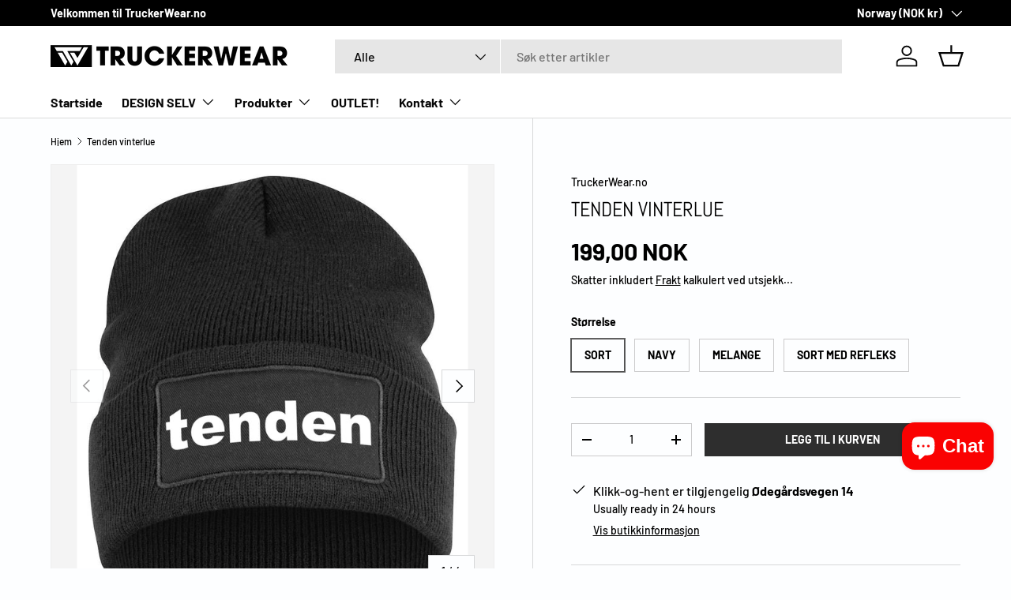

--- FILE ---
content_type: text/html; charset=utf-8
request_url: https://truckerwear.no/products/tenden-vinterlue
body_size: 38133
content:
<!doctype html>
<html class="no-js" lang="no" dir="ltr">
<head><meta charset="utf-8">
<meta name="viewport" content="width=device-width,initial-scale=1">
<title>Tenden vinterlue &ndash; TruckerWear.no</title><link rel="canonical" href="https://truckerwear.no/products/tenden-vinterlue"><link rel="icon" href="//truckerwear.no/cdn/shop/files/TW_FAV_1ef775fa-4702-4a33-848e-96e57ed31f70.png?crop=center&height=48&v=1730552220&width=48" type="image/png">
  <link rel="apple-touch-icon" href="//truckerwear.no/cdn/shop/files/TW_FAV_1ef775fa-4702-4a33-848e-96e57ed31f70.png?crop=center&height=180&v=1730552220&width=180"><meta name="description" content="Vanlig: Strikket lue med oppbrett Refleks: Strikket lue med oppbrett. Strikket med reflekterende tråd."><meta property="og:site_name" content="TruckerWear.no">
<meta property="og:url" content="https://truckerwear.no/products/tenden-vinterlue">
<meta property="og:title" content="Tenden vinterlue">
<meta property="og:type" content="product">
<meta property="og:description" content="Vanlig: Strikket lue med oppbrett Refleks: Strikket lue med oppbrett. Strikket med reflekterende tråd."><meta property="og:image" content="http://truckerwear.no/cdn/shop/files/TendenSort.jpg?crop=center&height=1200&v=1699718174&width=1200">
  <meta property="og:image:secure_url" content="https://truckerwear.no/cdn/shop/files/TendenSort.jpg?crop=center&height=1200&v=1699718174&width=1200">
  <meta property="og:image:width" content="881">
  <meta property="og:image:height" content="1000"><meta property="og:price:amount" content="199,00">
  <meta property="og:price:currency" content="NOK"><meta name="twitter:card" content="summary_large_image">
<meta name="twitter:title" content="Tenden vinterlue">
<meta name="twitter:description" content="Vanlig: Strikket lue med oppbrett Refleks: Strikket lue med oppbrett. Strikket med reflekterende tråd.">
<link rel="preload" href="//truckerwear.no/cdn/shop/t/7/assets/main.css?v=171986751195675404661724676905" as="style">

  <script>
  window.zakekeProductAdvancedProcessing = true;
  
  
  window.zakekePricingData = {
    variantId: 47834462322990,
    cart: {"note":null,"attributes":{},"original_total_price":0,"total_price":0,"total_discount":0,"total_weight":0.0,"item_count":0,"items":[],"requires_shipping":false,"currency":"NOK","items_subtotal_price":0,"cart_level_discount_applications":[],"checkout_charge_amount":0},
    product: {"id":9008519184686,"title":"ZAKEKE","handle":"customization","description":"","published_at":"2024-01-24T09:57:53+01:00","created_at":"2024-01-24T09:57:53+01:00","vendor":"TruckerWear.no","type":"","tags":[],"price":1,"price_min":1,"price_max":1,"available":true,"price_varies":false,"compare_at_price":null,"compare_at_price_min":0,"compare_at_price_max":0,"compare_at_price_varies":false,"variants":[{"id":47834462322990,"title":"Default Title","option1":"Default Title","option2":null,"option3":null,"sku":"","requires_shipping":false,"taxable":true,"featured_image":null,"available":true,"name":"ZAKEKE","public_title":null,"options":["Default Title"],"price":1,"weight":0,"compare_at_price":null,"inventory_management":null,"barcode":"","requires_selling_plan":false,"selling_plan_allocations":[]}],"images":[],"featured_image":null,"options":["Title"],"requires_selling_plan":false,"selling_plan_groups":[],"content":""}
  };
  

  window.zakekeShopLocales = [
    
    {
      iso_code: "en",
      root_url: "\/",
      primary: true
    },
    
  ];
</script>

<script>
      function zakekePostprocessProperties(props){
        if (props.customization) {
    		props._customization = props.customization;
    		delete props.customization;
    	}
        if (props.Preview) {
          delete props.Preview;
        }
        return props;
      }
      
      function zakekeBeforeAddToCart(designID) {
        return new Promise(() => {
          fetch('/apps/zakeke/preview/' + designID).then(res => res.blob()).then(previewImg => {
            const form = document.getElementById('zakeke-addtocart');
            const body = new FormData(form);
            body.set('properties[Preview]', previewImg, 'Preview.png');
            return fetch(form.action, {
              method: 'POST',
              body: body
            }).then(() => {
              window.location.href = '/cart';
            });
          });
        });
      }
</script>

  <style>
    #zakeke-product-button {
      margin: 0;
      font-family: inherit;
      text-decoration: none;
      text-shadow: none;
      cursor: pointer;
      display: inline-block;
      position: relative;
      max-width: 100%;
      padding: var(--btn-padding-y, 12px) 26px;
      transition: opacity .6s ease,color .6s ease,background-position .4s ease-out;
      border-radius: var(--btn-border-radius, 0);
      font-size: .88em;
      font-weight: 700;
      line-height: 1.2em;
      text-align: center;
      text-transform: var(--btn-text-transform, none);
      -webkit-appearance: none;
      appearance: none;
      word-break: break-word;
      border: var(--btn-border-width) solid rgb(var(--btn-bg-color));
      outline-color: rgb(var(--btn-bg-color));
      outline-offset: 3px;
      background: rgb(var(--btn-bg-hover-color)) linear-gradient(104deg,rgb(var(--btn-bg-hover-color)) 60%,rgb(var(--btn-bg-color)) 60% 100%) no-repeat 100% 100%;
      background-size: 300% 100%;
      color: rgb(var(--btn-text-color));
    }
  </style><style data-shopify>
@font-face {
  font-family: Barlow;
  font-weight: 500;
  font-style: normal;
  font-display: swap;
  src: url("//truckerwear.no/cdn/fonts/barlow/barlow_n5.a193a1990790eba0cc5cca569d23799830e90f07.woff2") format("woff2"),
       url("//truckerwear.no/cdn/fonts/barlow/barlow_n5.ae31c82169b1dc0715609b8cc6a610b917808358.woff") format("woff");
}
@font-face {
  font-family: Barlow;
  font-weight: 700;
  font-style: normal;
  font-display: swap;
  src: url("//truckerwear.no/cdn/fonts/barlow/barlow_n7.691d1d11f150e857dcbc1c10ef03d825bc378d81.woff2") format("woff2"),
       url("//truckerwear.no/cdn/fonts/barlow/barlow_n7.4fdbb1cb7da0e2c2f88492243ffa2b4f91924840.woff") format("woff");
}
@font-face {
  font-family: Barlow;
  font-weight: 500;
  font-style: italic;
  font-display: swap;
  src: url("//truckerwear.no/cdn/fonts/barlow/barlow_i5.714d58286997b65cd479af615cfa9bb0a117a573.woff2") format("woff2"),
       url("//truckerwear.no/cdn/fonts/barlow/barlow_i5.0120f77e6447d3b5df4bbec8ad8c2d029d87fb21.woff") format("woff");
}
@font-face {
  font-family: Barlow;
  font-weight: 700;
  font-style: italic;
  font-display: swap;
  src: url("//truckerwear.no/cdn/fonts/barlow/barlow_i7.50e19d6cc2ba5146fa437a5a7443c76d5d730103.woff2") format("woff2"),
       url("//truckerwear.no/cdn/fonts/barlow/barlow_i7.47e9f98f1b094d912e6fd631cc3fe93d9f40964f.woff") format("woff");
}
@font-face {
  font-family: Abel;
  font-weight: 400;
  font-style: normal;
  font-display: swap;
  src: url("//truckerwear.no/cdn/fonts/abel/abel_n4.0254805ccf79872a96d53996a984f2b9039f9995.woff2") format("woff2"),
       url("//truckerwear.no/cdn/fonts/abel/abel_n4.635ebaebd760542724b79271de73bae7c2091173.woff") format("woff");
}
@font-face {
  font-family: Barlow;
  font-weight: 700;
  font-style: normal;
  font-display: swap;
  src: url("//truckerwear.no/cdn/fonts/barlow/barlow_n7.691d1d11f150e857dcbc1c10ef03d825bc378d81.woff2") format("woff2"),
       url("//truckerwear.no/cdn/fonts/barlow/barlow_n7.4fdbb1cb7da0e2c2f88492243ffa2b4f91924840.woff") format("woff");
}
:root {
      --bg-color: 253 254 255 / 1.0;
      --bg-color-og: 253 254 255 / 1.0;
      --heading-color: 0 0 0;
      --text-color: 0 0 0;
      --text-color-og: 0 0 0;
      --scrollbar-color: 0 0 0;
      --link-color: 0 0 0;
      --link-color-og: 0 0 0;
      --star-color: 255 215 55;--swatch-border-color-default: 202 203 204;
        --swatch-border-color-active: 127 127 128;
        --swatch-card-size: 24px;
        --swatch-variant-picker-size: 64px;--color-scheme-1-bg: 222 222 222 / 1.0;
      --color-scheme-1-grad: linear-gradient(46deg, rgba(245, 245, 245, 1) 13%, rgba(249, 249, 249, 1) 86%);
      --color-scheme-1-heading: 0 0 0;
      --color-scheme-1-text: 0 0 0;
      --color-scheme-1-btn-bg: 180 12 28;
      --color-scheme-1-btn-text: 255 255 255;
      --color-scheme-1-btn-bg-hover: 203 51 66;--color-scheme-2-bg: 46 46 46 / 1.0;
      --color-scheme-2-grad: radial-gradient(rgba(180, 12, 28, 1), rgba(46, 46, 46, 1) 100%);
      --color-scheme-2-heading: 255 255 255;
      --color-scheme-2-text: 255 255 255;
      --color-scheme-2-btn-bg: 46 46 46;
      --color-scheme-2-btn-text: 255 255 255;
      --color-scheme-2-btn-bg-hover: 85 85 85;--color-scheme-3-bg: 46 46 46 / 1.0;
      --color-scheme-3-grad: linear-gradient(180deg, rgba(0, 0, 0, 1), rgba(98, 25, 121, 1) 100%);
      --color-scheme-3-heading: 255 255 255;
      --color-scheme-3-text: 255 255 255;
      --color-scheme-3-btn-bg: 255 255 255;
      --color-scheme-3-btn-text: 46 46 46;
      --color-scheme-3-btn-bg-hover: 232 232 232;

      --drawer-bg-color: 255 255 255 / 1.0;
      --drawer-text-color: 0 0 0;

      --panel-bg-color: 245 245 245 / 1.0;
      --panel-heading-color: 0 0 0;
      --panel-text-color: 0 0 0;

      --in-stock-text-color: 13 164 74;
      --low-stock-text-color: 54 55 55;
      --very-low-stock-text-color: 227 43 43;
      --no-stock-text-color: 7 7 7;
      --no-stock-backordered-text-color: 119 119 119;

      --error-bg-color: 252 237 238;
      --error-text-color: 180 12 28;
      --success-bg-color: 232 246 234;
      --success-text-color: 44 126 63;
      --info-bg-color: 228 237 250;
      --info-text-color: 26 102 210;

      --heading-font-family: Abel, sans-serif;
      --heading-font-style: normal;
      --heading-font-weight: 400;
      --heading-scale-start: 6;

      --navigation-font-family: Barlow, sans-serif;
      --navigation-font-style: normal;
      --navigation-font-weight: 700;
      --heading-text-transform: uppercase;

      --subheading-text-transform: uppercase;
      --body-font-family: Barlow, sans-serif;
      --body-font-style: normal;
      --body-font-weight: 500;
      --body-font-size: 16;

      --section-gap: 64;
      --heading-gap: calc(8 * var(--space-unit));--grid-column-gap: 20px;--btn-bg-color: 46 46 46;
      --btn-bg-hover-color: 85 85 85;
      --btn-text-color: 255 255 255;
      --btn-bg-color-og: 46 46 46;
      --btn-text-color-og: 255 255 255;
      --btn-alt-bg-color: 255 255 255;
      --btn-alt-bg-alpha: 1.0;
      --btn-alt-text-color: 0 0 0;
      --btn-border-width: 1px;
      --btn-padding-y: 12px;

      

      --btn-lg-border-radius: 50%;
      --btn-icon-border-radius: 50%;
      --input-with-btn-inner-radius: var(--btn-border-radius);
      --btn-text-transform: uppercase;

      --input-bg-color: 253 254 255 / 1.0;
      --input-text-color: 0 0 0;
      --input-border-width: 1px;
      --input-border-radius: 0px;
      --textarea-border-radius: 0px;
      --input-bg-color-diff-3: #eef6ff;
      --input-bg-color-diff-6: #deefff;

      --modal-border-radius: 0px;
      --modal-overlay-color: 0 0 0;
      --modal-overlay-opacity: 0.4;
      --drawer-border-radius: 0px;
      --overlay-border-radius: 0px;--custom-label-bg-color: 129 244 225;
      --custom-label-text-color: 7 7 7;--sale-label-bg-color: 227 43 43;
      --sale-label-text-color: 255 255 255;--sold-out-label-bg-color: 46 46 46;
      --sold-out-label-text-color: 255 255 255;--new-label-bg-color: 26 102 210;
      --new-label-text-color: 255 255 255;--preorder-label-bg-color: 86 203 249;
      --preorder-label-text-color: 0 0 0;

      --page-width: 1590px;
      --gutter-sm: 20px;
      --gutter-md: 32px;
      --gutter-lg: 64px;

      --payment-terms-bg-color: #fdfeff;

      --coll-card-bg-color: #f5f5f5;
      --coll-card-border-color: #ffffff;--card-bg-color: #f5f5f5;
      --card-text-color: 7 7 7;
      --card-border-color: #ffffff;
        
          --aos-animate-duration: 1s;
        

        
          --aos-min-width: 0;
        
      

      --reading-width: 48em;
    }

    @media (max-width: 769px) {
      :root {
        --reading-width: 36em;
      }
    }
  </style><link rel="stylesheet" href="//truckerwear.no/cdn/shop/t/7/assets/main.css?v=171986751195675404661724676905">
  <script src="//truckerwear.no/cdn/shop/t/7/assets/main.js?v=2050684634816504901724676905" defer="defer"></script><link rel="preload" href="//truckerwear.no/cdn/fonts/barlow/barlow_n5.a193a1990790eba0cc5cca569d23799830e90f07.woff2" as="font" type="font/woff2" crossorigin fetchpriority="high"><link rel="preload" href="//truckerwear.no/cdn/fonts/abel/abel_n4.0254805ccf79872a96d53996a984f2b9039f9995.woff2" as="font" type="font/woff2" crossorigin fetchpriority="high"><script>window.performance && window.performance.mark && window.performance.mark('shopify.content_for_header.start');</script><meta name="google-site-verification" content="vx9pk6Z2UDaVWpL1NMOocTPN1Y_ffxkWwgLHLaiGJuc">
<meta name="facebook-domain-verification" content="lpi7q1jkuuyl32cgbfjvy7iqotjhv0">
<meta id="shopify-digital-wallet" name="shopify-digital-wallet" content="/78288257326/digital_wallets/dialog">
<meta name="shopify-checkout-api-token" content="763fb8b9bcbd28f95bdb3e19d415fcb5">
<link rel="alternate" type="application/json+oembed" href="https://truckerwear.no/products/tenden-vinterlue.oembed">
<script async="async" src="/checkouts/internal/preloads.js?locale=en-NO"></script>
<link rel="preconnect" href="https://shop.app" crossorigin="anonymous">
<script async="async" src="https://shop.app/checkouts/internal/preloads.js?locale=en-NO&shop_id=78288257326" crossorigin="anonymous"></script>
<script id="apple-pay-shop-capabilities" type="application/json">{"shopId":78288257326,"countryCode":"NO","currencyCode":"NOK","merchantCapabilities":["supports3DS"],"merchantId":"gid:\/\/shopify\/Shop\/78288257326","merchantName":"TruckerWear.no","requiredBillingContactFields":["postalAddress","email","phone"],"requiredShippingContactFields":["postalAddress","email","phone"],"shippingType":"shipping","supportedNetworks":["visa","masterCard","amex"],"total":{"type":"pending","label":"TruckerWear.no","amount":"1.00"},"shopifyPaymentsEnabled":true,"supportsSubscriptions":true}</script>
<script id="shopify-features" type="application/json">{"accessToken":"763fb8b9bcbd28f95bdb3e19d415fcb5","betas":["rich-media-storefront-analytics"],"domain":"truckerwear.no","predictiveSearch":true,"shopId":78288257326,"locale":"en"}</script>
<script>var Shopify = Shopify || {};
Shopify.shop = "761498.myshopify.com";
Shopify.locale = "en";
Shopify.currency = {"active":"NOK","rate":"1.0"};
Shopify.country = "NO";
Shopify.theme = {"name":"Enterprise","id":171410620718,"schema_name":"Enterprise","schema_version":"1.5.2","theme_store_id":1657,"role":"main"};
Shopify.theme.handle = "null";
Shopify.theme.style = {"id":null,"handle":null};
Shopify.cdnHost = "truckerwear.no/cdn";
Shopify.routes = Shopify.routes || {};
Shopify.routes.root = "/";</script>
<script type="module">!function(o){(o.Shopify=o.Shopify||{}).modules=!0}(window);</script>
<script>!function(o){function n(){var o=[];function n(){o.push(Array.prototype.slice.apply(arguments))}return n.q=o,n}var t=o.Shopify=o.Shopify||{};t.loadFeatures=n(),t.autoloadFeatures=n()}(window);</script>
<script>
  window.ShopifyPay = window.ShopifyPay || {};
  window.ShopifyPay.apiHost = "shop.app\/pay";
  window.ShopifyPay.redirectState = null;
</script>
<script id="shop-js-analytics" type="application/json">{"pageType":"product"}</script>
<script defer="defer" async type="module" src="//truckerwear.no/cdn/shopifycloud/shop-js/modules/v2/client.init-shop-cart-sync_BT-GjEfc.en.esm.js"></script>
<script defer="defer" async type="module" src="//truckerwear.no/cdn/shopifycloud/shop-js/modules/v2/chunk.common_D58fp_Oc.esm.js"></script>
<script defer="defer" async type="module" src="//truckerwear.no/cdn/shopifycloud/shop-js/modules/v2/chunk.modal_xMitdFEc.esm.js"></script>
<script type="module">
  await import("//truckerwear.no/cdn/shopifycloud/shop-js/modules/v2/client.init-shop-cart-sync_BT-GjEfc.en.esm.js");
await import("//truckerwear.no/cdn/shopifycloud/shop-js/modules/v2/chunk.common_D58fp_Oc.esm.js");
await import("//truckerwear.no/cdn/shopifycloud/shop-js/modules/v2/chunk.modal_xMitdFEc.esm.js");

  window.Shopify.SignInWithShop?.initShopCartSync?.({"fedCMEnabled":true,"windoidEnabled":true});

</script>
<script>
  window.Shopify = window.Shopify || {};
  if (!window.Shopify.featureAssets) window.Shopify.featureAssets = {};
  window.Shopify.featureAssets['shop-js'] = {"shop-cart-sync":["modules/v2/client.shop-cart-sync_DZOKe7Ll.en.esm.js","modules/v2/chunk.common_D58fp_Oc.esm.js","modules/v2/chunk.modal_xMitdFEc.esm.js"],"init-fed-cm":["modules/v2/client.init-fed-cm_B6oLuCjv.en.esm.js","modules/v2/chunk.common_D58fp_Oc.esm.js","modules/v2/chunk.modal_xMitdFEc.esm.js"],"shop-cash-offers":["modules/v2/client.shop-cash-offers_D2sdYoxE.en.esm.js","modules/v2/chunk.common_D58fp_Oc.esm.js","modules/v2/chunk.modal_xMitdFEc.esm.js"],"shop-login-button":["modules/v2/client.shop-login-button_QeVjl5Y3.en.esm.js","modules/v2/chunk.common_D58fp_Oc.esm.js","modules/v2/chunk.modal_xMitdFEc.esm.js"],"pay-button":["modules/v2/client.pay-button_DXTOsIq6.en.esm.js","modules/v2/chunk.common_D58fp_Oc.esm.js","modules/v2/chunk.modal_xMitdFEc.esm.js"],"shop-button":["modules/v2/client.shop-button_DQZHx9pm.en.esm.js","modules/v2/chunk.common_D58fp_Oc.esm.js","modules/v2/chunk.modal_xMitdFEc.esm.js"],"avatar":["modules/v2/client.avatar_BTnouDA3.en.esm.js"],"init-windoid":["modules/v2/client.init-windoid_CR1B-cfM.en.esm.js","modules/v2/chunk.common_D58fp_Oc.esm.js","modules/v2/chunk.modal_xMitdFEc.esm.js"],"init-shop-for-new-customer-accounts":["modules/v2/client.init-shop-for-new-customer-accounts_C_vY_xzh.en.esm.js","modules/v2/client.shop-login-button_QeVjl5Y3.en.esm.js","modules/v2/chunk.common_D58fp_Oc.esm.js","modules/v2/chunk.modal_xMitdFEc.esm.js"],"init-shop-email-lookup-coordinator":["modules/v2/client.init-shop-email-lookup-coordinator_BI7n9ZSv.en.esm.js","modules/v2/chunk.common_D58fp_Oc.esm.js","modules/v2/chunk.modal_xMitdFEc.esm.js"],"init-shop-cart-sync":["modules/v2/client.init-shop-cart-sync_BT-GjEfc.en.esm.js","modules/v2/chunk.common_D58fp_Oc.esm.js","modules/v2/chunk.modal_xMitdFEc.esm.js"],"shop-toast-manager":["modules/v2/client.shop-toast-manager_DiYdP3xc.en.esm.js","modules/v2/chunk.common_D58fp_Oc.esm.js","modules/v2/chunk.modal_xMitdFEc.esm.js"],"init-customer-accounts":["modules/v2/client.init-customer-accounts_D9ZNqS-Q.en.esm.js","modules/v2/client.shop-login-button_QeVjl5Y3.en.esm.js","modules/v2/chunk.common_D58fp_Oc.esm.js","modules/v2/chunk.modal_xMitdFEc.esm.js"],"init-customer-accounts-sign-up":["modules/v2/client.init-customer-accounts-sign-up_iGw4briv.en.esm.js","modules/v2/client.shop-login-button_QeVjl5Y3.en.esm.js","modules/v2/chunk.common_D58fp_Oc.esm.js","modules/v2/chunk.modal_xMitdFEc.esm.js"],"shop-follow-button":["modules/v2/client.shop-follow-button_CqMgW2wH.en.esm.js","modules/v2/chunk.common_D58fp_Oc.esm.js","modules/v2/chunk.modal_xMitdFEc.esm.js"],"checkout-modal":["modules/v2/client.checkout-modal_xHeaAweL.en.esm.js","modules/v2/chunk.common_D58fp_Oc.esm.js","modules/v2/chunk.modal_xMitdFEc.esm.js"],"shop-login":["modules/v2/client.shop-login_D91U-Q7h.en.esm.js","modules/v2/chunk.common_D58fp_Oc.esm.js","modules/v2/chunk.modal_xMitdFEc.esm.js"],"lead-capture":["modules/v2/client.lead-capture_BJmE1dJe.en.esm.js","modules/v2/chunk.common_D58fp_Oc.esm.js","modules/v2/chunk.modal_xMitdFEc.esm.js"],"payment-terms":["modules/v2/client.payment-terms_Ci9AEqFq.en.esm.js","modules/v2/chunk.common_D58fp_Oc.esm.js","modules/v2/chunk.modal_xMitdFEc.esm.js"]};
</script>
<script>(function() {
  var isLoaded = false;
  function asyncLoad() {
    if (isLoaded) return;
    isLoaded = true;
    var urls = ["https:\/\/metashop.dolphinsuite.com\/ow_static\/plugins\/biolink\/js\/clicktracking.js?t=1687601116\u0026shop=761498.myshopify.com","https:\/\/portal.zakeke.com\/Scripts\/integration\/shopify\/product.js?shop=761498.myshopify.com","https:\/\/cdn.hextom.com\/js\/freeshippingbar.js?shop=761498.myshopify.com","\/\/cdn.shopify.com\/proxy\/d1c165833426a2052716144f4be05f3480d711f0cebee962a92c27543df200b1\/quotify.dev\/js\/widget.js?shop=761498.myshopify.com\u0026sp-cache-control=cHVibGljLCBtYXgtYWdlPTkwMA"];
    for (var i = 0; i < urls.length; i++) {
      var s = document.createElement('script');
      s.type = 'text/javascript';
      s.async = true;
      s.src = urls[i];
      var x = document.getElementsByTagName('script')[0];
      x.parentNode.insertBefore(s, x);
    }
  };
  if(window.attachEvent) {
    window.attachEvent('onload', asyncLoad);
  } else {
    window.addEventListener('load', asyncLoad, false);
  }
})();</script>
<script id="__st">var __st={"a":78288257326,"offset":3600,"reqid":"b0cfd4c4-9ce7-410e-9906-19f185d75029-1769095263","pageurl":"truckerwear.no\/products\/tenden-vinterlue","u":"a0b709f712ce","p":"product","rtyp":"product","rid":8886223831342};</script>
<script>window.ShopifyPaypalV4VisibilityTracking = true;</script>
<script id="captcha-bootstrap">!function(){'use strict';const t='contact',e='account',n='new_comment',o=[[t,t],['blogs',n],['comments',n],[t,'customer']],c=[[e,'customer_login'],[e,'guest_login'],[e,'recover_customer_password'],[e,'create_customer']],r=t=>t.map((([t,e])=>`form[action*='/${t}']:not([data-nocaptcha='true']) input[name='form_type'][value='${e}']`)).join(','),a=t=>()=>t?[...document.querySelectorAll(t)].map((t=>t.form)):[];function s(){const t=[...o],e=r(t);return a(e)}const i='password',u='form_key',d=['recaptcha-v3-token','g-recaptcha-response','h-captcha-response',i],f=()=>{try{return window.sessionStorage}catch{return}},m='__shopify_v',_=t=>t.elements[u];function p(t,e,n=!1){try{const o=window.sessionStorage,c=JSON.parse(o.getItem(e)),{data:r}=function(t){const{data:e,action:n}=t;return t[m]||n?{data:e,action:n}:{data:t,action:n}}(c);for(const[e,n]of Object.entries(r))t.elements[e]&&(t.elements[e].value=n);n&&o.removeItem(e)}catch(o){console.error('form repopulation failed',{error:o})}}const l='form_type',E='cptcha';function T(t){t.dataset[E]=!0}const w=window,h=w.document,L='Shopify',v='ce_forms',y='captcha';let A=!1;((t,e)=>{const n=(g='f06e6c50-85a8-45c8-87d0-21a2b65856fe',I='https://cdn.shopify.com/shopifycloud/storefront-forms-hcaptcha/ce_storefront_forms_captcha_hcaptcha.v1.5.2.iife.js',D={infoText:'Protected by hCaptcha',privacyText:'Privacy',termsText:'Terms'},(t,e,n)=>{const o=w[L][v],c=o.bindForm;if(c)return c(t,g,e,D).then(n);var r;o.q.push([[t,g,e,D],n]),r=I,A||(h.body.append(Object.assign(h.createElement('script'),{id:'captcha-provider',async:!0,src:r})),A=!0)});var g,I,D;w[L]=w[L]||{},w[L][v]=w[L][v]||{},w[L][v].q=[],w[L][y]=w[L][y]||{},w[L][y].protect=function(t,e){n(t,void 0,e),T(t)},Object.freeze(w[L][y]),function(t,e,n,w,h,L){const[v,y,A,g]=function(t,e,n){const i=e?o:[],u=t?c:[],d=[...i,...u],f=r(d),m=r(i),_=r(d.filter((([t,e])=>n.includes(e))));return[a(f),a(m),a(_),s()]}(w,h,L),I=t=>{const e=t.target;return e instanceof HTMLFormElement?e:e&&e.form},D=t=>v().includes(t);t.addEventListener('submit',(t=>{const e=I(t);if(!e)return;const n=D(e)&&!e.dataset.hcaptchaBound&&!e.dataset.recaptchaBound,o=_(e),c=g().includes(e)&&(!o||!o.value);(n||c)&&t.preventDefault(),c&&!n&&(function(t){try{if(!f())return;!function(t){const e=f();if(!e)return;const n=_(t);if(!n)return;const o=n.value;o&&e.removeItem(o)}(t);const e=Array.from(Array(32),(()=>Math.random().toString(36)[2])).join('');!function(t,e){_(t)||t.append(Object.assign(document.createElement('input'),{type:'hidden',name:u})),t.elements[u].value=e}(t,e),function(t,e){const n=f();if(!n)return;const o=[...t.querySelectorAll(`input[type='${i}']`)].map((({name:t})=>t)),c=[...d,...o],r={};for(const[a,s]of new FormData(t).entries())c.includes(a)||(r[a]=s);n.setItem(e,JSON.stringify({[m]:1,action:t.action,data:r}))}(t,e)}catch(e){console.error('failed to persist form',e)}}(e),e.submit())}));const S=(t,e)=>{t&&!t.dataset[E]&&(n(t,e.some((e=>e===t))),T(t))};for(const o of['focusin','change'])t.addEventListener(o,(t=>{const e=I(t);D(e)&&S(e,y())}));const B=e.get('form_key'),M=e.get(l),P=B&&M;t.addEventListener('DOMContentLoaded',(()=>{const t=y();if(P)for(const e of t)e.elements[l].value===M&&p(e,B);[...new Set([...A(),...v().filter((t=>'true'===t.dataset.shopifyCaptcha))])].forEach((e=>S(e,t)))}))}(h,new URLSearchParams(w.location.search),n,t,e,['guest_login'])})(!0,!0)}();</script>
<script integrity="sha256-4kQ18oKyAcykRKYeNunJcIwy7WH5gtpwJnB7kiuLZ1E=" data-source-attribution="shopify.loadfeatures" defer="defer" src="//truckerwear.no/cdn/shopifycloud/storefront/assets/storefront/load_feature-a0a9edcb.js" crossorigin="anonymous"></script>
<script crossorigin="anonymous" defer="defer" src="//truckerwear.no/cdn/shopifycloud/storefront/assets/shopify_pay/storefront-65b4c6d7.js?v=20250812"></script>
<script data-source-attribution="shopify.dynamic_checkout.dynamic.init">var Shopify=Shopify||{};Shopify.PaymentButton=Shopify.PaymentButton||{isStorefrontPortableWallets:!0,init:function(){window.Shopify.PaymentButton.init=function(){};var t=document.createElement("script");t.src="https://truckerwear.no/cdn/shopifycloud/portable-wallets/latest/portable-wallets.en.js",t.type="module",document.head.appendChild(t)}};
</script>
<script data-source-attribution="shopify.dynamic_checkout.buyer_consent">
  function portableWalletsHideBuyerConsent(e){var t=document.getElementById("shopify-buyer-consent"),n=document.getElementById("shopify-subscription-policy-button");t&&n&&(t.classList.add("hidden"),t.setAttribute("aria-hidden","true"),n.removeEventListener("click",e))}function portableWalletsShowBuyerConsent(e){var t=document.getElementById("shopify-buyer-consent"),n=document.getElementById("shopify-subscription-policy-button");t&&n&&(t.classList.remove("hidden"),t.removeAttribute("aria-hidden"),n.addEventListener("click",e))}window.Shopify?.PaymentButton&&(window.Shopify.PaymentButton.hideBuyerConsent=portableWalletsHideBuyerConsent,window.Shopify.PaymentButton.showBuyerConsent=portableWalletsShowBuyerConsent);
</script>
<script data-source-attribution="shopify.dynamic_checkout.cart.bootstrap">document.addEventListener("DOMContentLoaded",(function(){function t(){return document.querySelector("shopify-accelerated-checkout-cart, shopify-accelerated-checkout")}if(t())Shopify.PaymentButton.init();else{new MutationObserver((function(e,n){t()&&(Shopify.PaymentButton.init(),n.disconnect())})).observe(document.body,{childList:!0,subtree:!0})}}));
</script>
<script id='scb4127' type='text/javascript' async='' src='https://truckerwear.no/cdn/shopifycloud/privacy-banner/storefront-banner.js'></script><link id="shopify-accelerated-checkout-styles" rel="stylesheet" media="screen" href="https://truckerwear.no/cdn/shopifycloud/portable-wallets/latest/accelerated-checkout-backwards-compat.css" crossorigin="anonymous">
<style id="shopify-accelerated-checkout-cart">
        #shopify-buyer-consent {
  margin-top: 1em;
  display: inline-block;
  width: 100%;
}

#shopify-buyer-consent.hidden {
  display: none;
}

#shopify-subscription-policy-button {
  background: none;
  border: none;
  padding: 0;
  text-decoration: underline;
  font-size: inherit;
  cursor: pointer;
}

#shopify-subscription-policy-button::before {
  box-shadow: none;
}

      </style>
<script id="sections-script" data-sections="header,footer" defer="defer" src="//truckerwear.no/cdn/shop/t/7/compiled_assets/scripts.js?v=1309"></script>
<script>window.performance && window.performance.mark && window.performance.mark('shopify.content_for_header.end');</script>
<script src="//truckerwear.no/cdn/shop/t/7/assets/blur-messages.js?v=98620774460636405321724676905" defer="defer"></script>
    <script src="//truckerwear.no/cdn/shop/t/7/assets/animate-on-scroll.js?v=15249566486942820451724676905" defer="defer"></script>
    <link rel="stylesheet" href="//truckerwear.no/cdn/shop/t/7/assets/animate-on-scroll.css?v=116194678796051782541724676905">
  

  <script>document.documentElement.className = document.documentElement.className.replace('no-js', 'js');</script><!-- CC Custom Head Start --><!-- CC Custom Head End --><script src="https://cdn.shopify.com/extensions/e8878072-2f6b-4e89-8082-94b04320908d/inbox-1254/assets/inbox-chat-loader.js" type="text/javascript" defer="defer"></script>
<link href="https://monorail-edge.shopifysvc.com" rel="dns-prefetch">
<script>(function(){if ("sendBeacon" in navigator && "performance" in window) {try {var session_token_from_headers = performance.getEntriesByType('navigation')[0].serverTiming.find(x => x.name == '_s').description;} catch {var session_token_from_headers = undefined;}var session_cookie_matches = document.cookie.match(/_shopify_s=([^;]*)/);var session_token_from_cookie = session_cookie_matches && session_cookie_matches.length === 2 ? session_cookie_matches[1] : "";var session_token = session_token_from_headers || session_token_from_cookie || "";function handle_abandonment_event(e) {var entries = performance.getEntries().filter(function(entry) {return /monorail-edge.shopifysvc.com/.test(entry.name);});if (!window.abandonment_tracked && entries.length === 0) {window.abandonment_tracked = true;var currentMs = Date.now();var navigation_start = performance.timing.navigationStart;var payload = {shop_id: 78288257326,url: window.location.href,navigation_start,duration: currentMs - navigation_start,session_token,page_type: "product"};window.navigator.sendBeacon("https://monorail-edge.shopifysvc.com/v1/produce", JSON.stringify({schema_id: "online_store_buyer_site_abandonment/1.1",payload: payload,metadata: {event_created_at_ms: currentMs,event_sent_at_ms: currentMs}}));}}window.addEventListener('pagehide', handle_abandonment_event);}}());</script>
<script id="web-pixels-manager-setup">(function e(e,d,r,n,o){if(void 0===o&&(o={}),!Boolean(null===(a=null===(i=window.Shopify)||void 0===i?void 0:i.analytics)||void 0===a?void 0:a.replayQueue)){var i,a;window.Shopify=window.Shopify||{};var t=window.Shopify;t.analytics=t.analytics||{};var s=t.analytics;s.replayQueue=[],s.publish=function(e,d,r){return s.replayQueue.push([e,d,r]),!0};try{self.performance.mark("wpm:start")}catch(e){}var l=function(){var e={modern:/Edge?\/(1{2}[4-9]|1[2-9]\d|[2-9]\d{2}|\d{4,})\.\d+(\.\d+|)|Firefox\/(1{2}[4-9]|1[2-9]\d|[2-9]\d{2}|\d{4,})\.\d+(\.\d+|)|Chrom(ium|e)\/(9{2}|\d{3,})\.\d+(\.\d+|)|(Maci|X1{2}).+ Version\/(15\.\d+|(1[6-9]|[2-9]\d|\d{3,})\.\d+)([,.]\d+|)( \(\w+\)|)( Mobile\/\w+|) Safari\/|Chrome.+OPR\/(9{2}|\d{3,})\.\d+\.\d+|(CPU[ +]OS|iPhone[ +]OS|CPU[ +]iPhone|CPU IPhone OS|CPU iPad OS)[ +]+(15[._]\d+|(1[6-9]|[2-9]\d|\d{3,})[._]\d+)([._]\d+|)|Android:?[ /-](13[3-9]|1[4-9]\d|[2-9]\d{2}|\d{4,})(\.\d+|)(\.\d+|)|Android.+Firefox\/(13[5-9]|1[4-9]\d|[2-9]\d{2}|\d{4,})\.\d+(\.\d+|)|Android.+Chrom(ium|e)\/(13[3-9]|1[4-9]\d|[2-9]\d{2}|\d{4,})\.\d+(\.\d+|)|SamsungBrowser\/([2-9]\d|\d{3,})\.\d+/,legacy:/Edge?\/(1[6-9]|[2-9]\d|\d{3,})\.\d+(\.\d+|)|Firefox\/(5[4-9]|[6-9]\d|\d{3,})\.\d+(\.\d+|)|Chrom(ium|e)\/(5[1-9]|[6-9]\d|\d{3,})\.\d+(\.\d+|)([\d.]+$|.*Safari\/(?![\d.]+ Edge\/[\d.]+$))|(Maci|X1{2}).+ Version\/(10\.\d+|(1[1-9]|[2-9]\d|\d{3,})\.\d+)([,.]\d+|)( \(\w+\)|)( Mobile\/\w+|) Safari\/|Chrome.+OPR\/(3[89]|[4-9]\d|\d{3,})\.\d+\.\d+|(CPU[ +]OS|iPhone[ +]OS|CPU[ +]iPhone|CPU IPhone OS|CPU iPad OS)[ +]+(10[._]\d+|(1[1-9]|[2-9]\d|\d{3,})[._]\d+)([._]\d+|)|Android:?[ /-](13[3-9]|1[4-9]\d|[2-9]\d{2}|\d{4,})(\.\d+|)(\.\d+|)|Mobile Safari.+OPR\/([89]\d|\d{3,})\.\d+\.\d+|Android.+Firefox\/(13[5-9]|1[4-9]\d|[2-9]\d{2}|\d{4,})\.\d+(\.\d+|)|Android.+Chrom(ium|e)\/(13[3-9]|1[4-9]\d|[2-9]\d{2}|\d{4,})\.\d+(\.\d+|)|Android.+(UC? ?Browser|UCWEB|U3)[ /]?(15\.([5-9]|\d{2,})|(1[6-9]|[2-9]\d|\d{3,})\.\d+)\.\d+|SamsungBrowser\/(5\.\d+|([6-9]|\d{2,})\.\d+)|Android.+MQ{2}Browser\/(14(\.(9|\d{2,})|)|(1[5-9]|[2-9]\d|\d{3,})(\.\d+|))(\.\d+|)|K[Aa][Ii]OS\/(3\.\d+|([4-9]|\d{2,})\.\d+)(\.\d+|)/},d=e.modern,r=e.legacy,n=navigator.userAgent;return n.match(d)?"modern":n.match(r)?"legacy":"unknown"}(),u="modern"===l?"modern":"legacy",c=(null!=n?n:{modern:"",legacy:""})[u],f=function(e){return[e.baseUrl,"/wpm","/b",e.hashVersion,"modern"===e.buildTarget?"m":"l",".js"].join("")}({baseUrl:d,hashVersion:r,buildTarget:u}),m=function(e){var d=e.version,r=e.bundleTarget,n=e.surface,o=e.pageUrl,i=e.monorailEndpoint;return{emit:function(e){var a=e.status,t=e.errorMsg,s=(new Date).getTime(),l=JSON.stringify({metadata:{event_sent_at_ms:s},events:[{schema_id:"web_pixels_manager_load/3.1",payload:{version:d,bundle_target:r,page_url:o,status:a,surface:n,error_msg:t},metadata:{event_created_at_ms:s}}]});if(!i)return console&&console.warn&&console.warn("[Web Pixels Manager] No Monorail endpoint provided, skipping logging."),!1;try{return self.navigator.sendBeacon.bind(self.navigator)(i,l)}catch(e){}var u=new XMLHttpRequest;try{return u.open("POST",i,!0),u.setRequestHeader("Content-Type","text/plain"),u.send(l),!0}catch(e){return console&&console.warn&&console.warn("[Web Pixels Manager] Got an unhandled error while logging to Monorail."),!1}}}}({version:r,bundleTarget:l,surface:e.surface,pageUrl:self.location.href,monorailEndpoint:e.monorailEndpoint});try{o.browserTarget=l,function(e){var d=e.src,r=e.async,n=void 0===r||r,o=e.onload,i=e.onerror,a=e.sri,t=e.scriptDataAttributes,s=void 0===t?{}:t,l=document.createElement("script"),u=document.querySelector("head"),c=document.querySelector("body");if(l.async=n,l.src=d,a&&(l.integrity=a,l.crossOrigin="anonymous"),s)for(var f in s)if(Object.prototype.hasOwnProperty.call(s,f))try{l.dataset[f]=s[f]}catch(e){}if(o&&l.addEventListener("load",o),i&&l.addEventListener("error",i),u)u.appendChild(l);else{if(!c)throw new Error("Did not find a head or body element to append the script");c.appendChild(l)}}({src:f,async:!0,onload:function(){if(!function(){var e,d;return Boolean(null===(d=null===(e=window.Shopify)||void 0===e?void 0:e.analytics)||void 0===d?void 0:d.initialized)}()){var d=window.webPixelsManager.init(e)||void 0;if(d){var r=window.Shopify.analytics;r.replayQueue.forEach((function(e){var r=e[0],n=e[1],o=e[2];d.publishCustomEvent(r,n,o)})),r.replayQueue=[],r.publish=d.publishCustomEvent,r.visitor=d.visitor,r.initialized=!0}}},onerror:function(){return m.emit({status:"failed",errorMsg:"".concat(f," has failed to load")})},sri:function(e){var d=/^sha384-[A-Za-z0-9+/=]+$/;return"string"==typeof e&&d.test(e)}(c)?c:"",scriptDataAttributes:o}),m.emit({status:"loading"})}catch(e){m.emit({status:"failed",errorMsg:(null==e?void 0:e.message)||"Unknown error"})}}})({shopId: 78288257326,storefrontBaseUrl: "https://truckerwear.no",extensionsBaseUrl: "https://extensions.shopifycdn.com/cdn/shopifycloud/web-pixels-manager",monorailEndpoint: "https://monorail-edge.shopifysvc.com/unstable/produce_batch",surface: "storefront-renderer",enabledBetaFlags: ["2dca8a86"],webPixelsConfigList: [{"id":"2214035758","configuration":"{\"pixelCode\":\"D5KM373C77UEMGJTEKT0\"}","eventPayloadVersion":"v1","runtimeContext":"STRICT","scriptVersion":"22e92c2ad45662f435e4801458fb78cc","type":"APP","apiClientId":4383523,"privacyPurposes":["ANALYTICS","MARKETING","SALE_OF_DATA"],"dataSharingAdjustments":{"protectedCustomerApprovalScopes":["read_customer_address","read_customer_email","read_customer_name","read_customer_personal_data","read_customer_phone"]}},{"id":"2000126254","configuration":"{\"myshopifyDomain\":\"761498.myshopify.com\"}","eventPayloadVersion":"v1","runtimeContext":"STRICT","scriptVersion":"23b97d18e2aa74363140dc29c9284e87","type":"APP","apiClientId":2775569,"privacyPurposes":["ANALYTICS","MARKETING","SALE_OF_DATA"],"dataSharingAdjustments":{"protectedCustomerApprovalScopes":["read_customer_address","read_customer_email","read_customer_name","read_customer_phone","read_customer_personal_data"]}},{"id":"1988198702","configuration":"{\"pixel_id\":\"276516311564568\",\"pixel_type\":\"facebook_pixel\"}","eventPayloadVersion":"v1","runtimeContext":"OPEN","scriptVersion":"ca16bc87fe92b6042fbaa3acc2fbdaa6","type":"APP","apiClientId":2329312,"privacyPurposes":["ANALYTICS","MARKETING","SALE_OF_DATA"],"dataSharingAdjustments":{"protectedCustomerApprovalScopes":["read_customer_address","read_customer_email","read_customer_name","read_customer_personal_data","read_customer_phone"]}},{"id":"786170158","configuration":"{\"config\":\"{\\\"google_tag_ids\\\":[\\\"G-CDKBB85RWG\\\",\\\"AW-16722596238\\\",\\\"GT-TNLBX2MC\\\"],\\\"target_country\\\":\\\"NO\\\",\\\"gtag_events\\\":[{\\\"type\\\":\\\"begin_checkout\\\",\\\"action_label\\\":[\\\"G-CDKBB85RWG\\\",\\\"AW-16722596238\\\/Qq5UCOGcuNgZEI6j-qU-\\\"]},{\\\"type\\\":\\\"search\\\",\\\"action_label\\\":[\\\"G-CDKBB85RWG\\\",\\\"AW-16722596238\\\/fGsBCNucuNgZEI6j-qU-\\\"]},{\\\"type\\\":\\\"view_item\\\",\\\"action_label\\\":[\\\"G-CDKBB85RWG\\\",\\\"AW-16722596238\\\/-FLECNicuNgZEI6j-qU-\\\",\\\"MC-BL2D5WT3H7\\\"]},{\\\"type\\\":\\\"purchase\\\",\\\"action_label\\\":[\\\"G-CDKBB85RWG\\\",\\\"AW-16722596238\\\/SwwWCNKcuNgZEI6j-qU-\\\",\\\"MC-BL2D5WT3H7\\\"]},{\\\"type\\\":\\\"page_view\\\",\\\"action_label\\\":[\\\"G-CDKBB85RWG\\\",\\\"AW-16722596238\\\/ZvdQCNWcuNgZEI6j-qU-\\\",\\\"MC-BL2D5WT3H7\\\"]},{\\\"type\\\":\\\"add_payment_info\\\",\\\"action_label\\\":[\\\"G-CDKBB85RWG\\\",\\\"AW-16722596238\\\/qW-aCOScuNgZEI6j-qU-\\\"]},{\\\"type\\\":\\\"add_to_cart\\\",\\\"action_label\\\":[\\\"G-CDKBB85RWG\\\",\\\"AW-16722596238\\\/V1_5CN6cuNgZEI6j-qU-\\\"]}],\\\"enable_monitoring_mode\\\":false}\"}","eventPayloadVersion":"v1","runtimeContext":"OPEN","scriptVersion":"b2a88bafab3e21179ed38636efcd8a93","type":"APP","apiClientId":1780363,"privacyPurposes":[],"dataSharingAdjustments":{"protectedCustomerApprovalScopes":["read_customer_address","read_customer_email","read_customer_name","read_customer_personal_data","read_customer_phone"]}},{"id":"shopify-app-pixel","configuration":"{}","eventPayloadVersion":"v1","runtimeContext":"STRICT","scriptVersion":"0450","apiClientId":"shopify-pixel","type":"APP","privacyPurposes":["ANALYTICS","MARKETING"]},{"id":"shopify-custom-pixel","eventPayloadVersion":"v1","runtimeContext":"LAX","scriptVersion":"0450","apiClientId":"shopify-pixel","type":"CUSTOM","privacyPurposes":["ANALYTICS","MARKETING"]}],isMerchantRequest: false,initData: {"shop":{"name":"TruckerWear.no","paymentSettings":{"currencyCode":"NOK"},"myshopifyDomain":"761498.myshopify.com","countryCode":"NO","storefrontUrl":"https:\/\/truckerwear.no"},"customer":null,"cart":null,"checkout":null,"productVariants":[{"price":{"amount":199.0,"currencyCode":"NOK"},"product":{"title":"Tenden vinterlue","vendor":"TruckerWear.no","id":"8886223831342","untranslatedTitle":"Tenden vinterlue","url":"\/products\/tenden-vinterlue","type":""},"id":"47471211446574","image":{"src":"\/\/truckerwear.no\/cdn\/shop\/files\/TendenSort.jpg?v=1699718174"},"sku":null,"title":"Sort","untranslatedTitle":"Sort"},{"price":{"amount":199.0,"currencyCode":"NOK"},"product":{"title":"Tenden vinterlue","vendor":"TruckerWear.no","id":"8886223831342","untranslatedTitle":"Tenden vinterlue","url":"\/products\/tenden-vinterlue","type":""},"id":"47471211479342","image":{"src":"\/\/truckerwear.no\/cdn\/shop\/files\/TendenNavy.jpg?v=1699718174"},"sku":null,"title":"Navy","untranslatedTitle":"Navy"},{"price":{"amount":199.0,"currencyCode":"NOK"},"product":{"title":"Tenden vinterlue","vendor":"TruckerWear.no","id":"8886223831342","untranslatedTitle":"Tenden vinterlue","url":"\/products\/tenden-vinterlue","type":""},"id":"47471211512110","image":{"src":"\/\/truckerwear.no\/cdn\/shop\/files\/TendenMelange.jpg?v=1699718174"},"sku":null,"title":"Melange","untranslatedTitle":"Melange"},{"price":{"amount":249.0,"currencyCode":"NOK"},"product":{"title":"Tenden vinterlue","vendor":"TruckerWear.no","id":"8886223831342","untranslatedTitle":"Tenden vinterlue","url":"\/products\/tenden-vinterlue","type":""},"id":"47471211544878","image":{"src":"\/\/truckerwear.no\/cdn\/shop\/files\/TendenRefleks.jpg?v=1699718176"},"sku":null,"title":"Sort med REFLEKS","untranslatedTitle":"Sort med REFLEKS"}],"purchasingCompany":null},},"https://truckerwear.no/cdn","fcfee988w5aeb613cpc8e4bc33m6693e112",{"modern":"","legacy":""},{"shopId":"78288257326","storefrontBaseUrl":"https:\/\/truckerwear.no","extensionBaseUrl":"https:\/\/extensions.shopifycdn.com\/cdn\/shopifycloud\/web-pixels-manager","surface":"storefront-renderer","enabledBetaFlags":"[\"2dca8a86\"]","isMerchantRequest":"false","hashVersion":"fcfee988w5aeb613cpc8e4bc33m6693e112","publish":"custom","events":"[[\"page_viewed\",{}],[\"product_viewed\",{\"productVariant\":{\"price\":{\"amount\":199.0,\"currencyCode\":\"NOK\"},\"product\":{\"title\":\"Tenden vinterlue\",\"vendor\":\"TruckerWear.no\",\"id\":\"8886223831342\",\"untranslatedTitle\":\"Tenden vinterlue\",\"url\":\"\/products\/tenden-vinterlue\",\"type\":\"\"},\"id\":\"47471211446574\",\"image\":{\"src\":\"\/\/truckerwear.no\/cdn\/shop\/files\/TendenSort.jpg?v=1699718174\"},\"sku\":null,\"title\":\"Sort\",\"untranslatedTitle\":\"Sort\"}}]]"});</script><script>
  window.ShopifyAnalytics = window.ShopifyAnalytics || {};
  window.ShopifyAnalytics.meta = window.ShopifyAnalytics.meta || {};
  window.ShopifyAnalytics.meta.currency = 'NOK';
  var meta = {"product":{"id":8886223831342,"gid":"gid:\/\/shopify\/Product\/8886223831342","vendor":"TruckerWear.no","type":"","handle":"tenden-vinterlue","variants":[{"id":47471211446574,"price":19900,"name":"Tenden vinterlue - Sort","public_title":"Sort","sku":null},{"id":47471211479342,"price":19900,"name":"Tenden vinterlue - Navy","public_title":"Navy","sku":null},{"id":47471211512110,"price":19900,"name":"Tenden vinterlue - Melange","public_title":"Melange","sku":null},{"id":47471211544878,"price":24900,"name":"Tenden vinterlue - Sort med REFLEKS","public_title":"Sort med REFLEKS","sku":null}],"remote":false},"page":{"pageType":"product","resourceType":"product","resourceId":8886223831342,"requestId":"b0cfd4c4-9ce7-410e-9906-19f185d75029-1769095263"}};
  for (var attr in meta) {
    window.ShopifyAnalytics.meta[attr] = meta[attr];
  }
</script>
<script class="analytics">
  (function () {
    var customDocumentWrite = function(content) {
      var jquery = null;

      if (window.jQuery) {
        jquery = window.jQuery;
      } else if (window.Checkout && window.Checkout.$) {
        jquery = window.Checkout.$;
      }

      if (jquery) {
        jquery('body').append(content);
      }
    };

    var hasLoggedConversion = function(token) {
      if (token) {
        return document.cookie.indexOf('loggedConversion=' + token) !== -1;
      }
      return false;
    }

    var setCookieIfConversion = function(token) {
      if (token) {
        var twoMonthsFromNow = new Date(Date.now());
        twoMonthsFromNow.setMonth(twoMonthsFromNow.getMonth() + 2);

        document.cookie = 'loggedConversion=' + token + '; expires=' + twoMonthsFromNow;
      }
    }

    var trekkie = window.ShopifyAnalytics.lib = window.trekkie = window.trekkie || [];
    if (trekkie.integrations) {
      return;
    }
    trekkie.methods = [
      'identify',
      'page',
      'ready',
      'track',
      'trackForm',
      'trackLink'
    ];
    trekkie.factory = function(method) {
      return function() {
        var args = Array.prototype.slice.call(arguments);
        args.unshift(method);
        trekkie.push(args);
        return trekkie;
      };
    };
    for (var i = 0; i < trekkie.methods.length; i++) {
      var key = trekkie.methods[i];
      trekkie[key] = trekkie.factory(key);
    }
    trekkie.load = function(config) {
      trekkie.config = config || {};
      trekkie.config.initialDocumentCookie = document.cookie;
      var first = document.getElementsByTagName('script')[0];
      var script = document.createElement('script');
      script.type = 'text/javascript';
      script.onerror = function(e) {
        var scriptFallback = document.createElement('script');
        scriptFallback.type = 'text/javascript';
        scriptFallback.onerror = function(error) {
                var Monorail = {
      produce: function produce(monorailDomain, schemaId, payload) {
        var currentMs = new Date().getTime();
        var event = {
          schema_id: schemaId,
          payload: payload,
          metadata: {
            event_created_at_ms: currentMs,
            event_sent_at_ms: currentMs
          }
        };
        return Monorail.sendRequest("https://" + monorailDomain + "/v1/produce", JSON.stringify(event));
      },
      sendRequest: function sendRequest(endpointUrl, payload) {
        // Try the sendBeacon API
        if (window && window.navigator && typeof window.navigator.sendBeacon === 'function' && typeof window.Blob === 'function' && !Monorail.isIos12()) {
          var blobData = new window.Blob([payload], {
            type: 'text/plain'
          });

          if (window.navigator.sendBeacon(endpointUrl, blobData)) {
            return true;
          } // sendBeacon was not successful

        } // XHR beacon

        var xhr = new XMLHttpRequest();

        try {
          xhr.open('POST', endpointUrl);
          xhr.setRequestHeader('Content-Type', 'text/plain');
          xhr.send(payload);
        } catch (e) {
          console.log(e);
        }

        return false;
      },
      isIos12: function isIos12() {
        return window.navigator.userAgent.lastIndexOf('iPhone; CPU iPhone OS 12_') !== -1 || window.navigator.userAgent.lastIndexOf('iPad; CPU OS 12_') !== -1;
      }
    };
    Monorail.produce('monorail-edge.shopifysvc.com',
      'trekkie_storefront_load_errors/1.1',
      {shop_id: 78288257326,
      theme_id: 171410620718,
      app_name: "storefront",
      context_url: window.location.href,
      source_url: "//truckerwear.no/cdn/s/trekkie.storefront.1bbfab421998800ff09850b62e84b8915387986d.min.js"});

        };
        scriptFallback.async = true;
        scriptFallback.src = '//truckerwear.no/cdn/s/trekkie.storefront.1bbfab421998800ff09850b62e84b8915387986d.min.js';
        first.parentNode.insertBefore(scriptFallback, first);
      };
      script.async = true;
      script.src = '//truckerwear.no/cdn/s/trekkie.storefront.1bbfab421998800ff09850b62e84b8915387986d.min.js';
      first.parentNode.insertBefore(script, first);
    };
    trekkie.load(
      {"Trekkie":{"appName":"storefront","development":false,"defaultAttributes":{"shopId":78288257326,"isMerchantRequest":null,"themeId":171410620718,"themeCityHash":"172405904849643045","contentLanguage":"en","currency":"NOK","eventMetadataId":"7b256e87-1e9d-41a8-8f45-378de7a3e78c"},"isServerSideCookieWritingEnabled":true,"monorailRegion":"shop_domain","enabledBetaFlags":["65f19447"]},"Session Attribution":{},"S2S":{"facebookCapiEnabled":true,"source":"trekkie-storefront-renderer","apiClientId":580111}}
    );

    var loaded = false;
    trekkie.ready(function() {
      if (loaded) return;
      loaded = true;

      window.ShopifyAnalytics.lib = window.trekkie;

      var originalDocumentWrite = document.write;
      document.write = customDocumentWrite;
      try { window.ShopifyAnalytics.merchantGoogleAnalytics.call(this); } catch(error) {};
      document.write = originalDocumentWrite;

      window.ShopifyAnalytics.lib.page(null,{"pageType":"product","resourceType":"product","resourceId":8886223831342,"requestId":"b0cfd4c4-9ce7-410e-9906-19f185d75029-1769095263","shopifyEmitted":true});

      var match = window.location.pathname.match(/checkouts\/(.+)\/(thank_you|post_purchase)/)
      var token = match? match[1]: undefined;
      if (!hasLoggedConversion(token)) {
        setCookieIfConversion(token);
        window.ShopifyAnalytics.lib.track("Viewed Product",{"currency":"NOK","variantId":47471211446574,"productId":8886223831342,"productGid":"gid:\/\/shopify\/Product\/8886223831342","name":"Tenden vinterlue - Sort","price":"199.00","sku":null,"brand":"TruckerWear.no","variant":"Sort","category":"","nonInteraction":true,"remote":false},undefined,undefined,{"shopifyEmitted":true});
      window.ShopifyAnalytics.lib.track("monorail:\/\/trekkie_storefront_viewed_product\/1.1",{"currency":"NOK","variantId":47471211446574,"productId":8886223831342,"productGid":"gid:\/\/shopify\/Product\/8886223831342","name":"Tenden vinterlue - Sort","price":"199.00","sku":null,"brand":"TruckerWear.no","variant":"Sort","category":"","nonInteraction":true,"remote":false,"referer":"https:\/\/truckerwear.no\/products\/tenden-vinterlue"});
      }
    });


        var eventsListenerScript = document.createElement('script');
        eventsListenerScript.async = true;
        eventsListenerScript.src = "//truckerwear.no/cdn/shopifycloud/storefront/assets/shop_events_listener-3da45d37.js";
        document.getElementsByTagName('head')[0].appendChild(eventsListenerScript);

})();</script>
<script
  defer
  src="https://truckerwear.no/cdn/shopifycloud/perf-kit/shopify-perf-kit-3.0.4.min.js"
  data-application="storefront-renderer"
  data-shop-id="78288257326"
  data-render-region="gcp-us-central1"
  data-page-type="product"
  data-theme-instance-id="171410620718"
  data-theme-name="Enterprise"
  data-theme-version="1.5.2"
  data-monorail-region="shop_domain"
  data-resource-timing-sampling-rate="10"
  data-shs="true"
  data-shs-beacon="true"
  data-shs-export-with-fetch="true"
  data-shs-logs-sample-rate="1"
  data-shs-beacon-endpoint="https://truckerwear.no/api/collect"
></script>
</head>

<body class="cc-animate-enabled">
  <a class="skip-link btn btn--primary visually-hidden" href="#main-content" data-ce-role="skip">Hopp over til innhold</a><!-- BEGIN sections: header-group -->
<div id="shopify-section-sections--23309158940974__announcement" class="shopify-section shopify-section-group-header-group cc-announcement">
<link href="//truckerwear.no/cdn/shop/t/7/assets/announcement.css?v=64767389152932430921724676905" rel="stylesheet" type="text/css" media="all" />
  <script src="//truckerwear.no/cdn/shop/t/7/assets/announcement.js?v=123267429028003703111724676905" defer="defer"></script><style data-shopify>.announcement {
      --announcement-text-color: 255 255 255;
      background-color: #000000;
    }</style><script src="//truckerwear.no/cdn/shop/t/7/assets/custom-select.js?v=147432982730571550041724676905" defer="defer"></script><announcement-bar class="announcement block text-body-small" data-slide-delay="7000">
    <div class="container">
      <div class="flex">
        <div class="announcement__col--left announcement__col--align-left announcement__slider" aria-roledescription="carousel" aria-live="off"><div class="announcement__text flex items-center m-0"  aria-roledescription="slide">
              <div class="rte"><p><strong>Velkommen til TruckerWear.no</strong></p></div>
            </div><div class="announcement__text flex items-center m-0"  aria-roledescription="slide">
              <div class="rte"><p><strong>Nye produkter? Sjekk ut</strong> <a href="/collections/alle-1" title="ALLE">Sjekk ut her!</a></p></div>
            </div></div>

        
          <div class="announcement__col--right hidden md:flex md:items-center"><div class="announcement__localization">
                <form method="post" action="/localization" id="nav-localization" accept-charset="UTF-8" class="form localization no-js-hidden" enctype="multipart/form-data"><input type="hidden" name="form_type" value="localization" /><input type="hidden" name="utf8" value="✓" /><input type="hidden" name="_method" value="put" /><input type="hidden" name="return_to" value="/products/tenden-vinterlue" /><div class="localization__grid"><div class="localization__selector">
        <input type="hidden" name="country_code" value="NO">
<country-selector><label class="label visually-hidden no-js-hidden" for="nav-localization-country-button">Land/Region</label><div class="custom-select relative w-full no-js-hidden"><button class="custom-select__btn input items-center" type="button"
            aria-expanded="false" aria-haspopup="listbox" id="nav-localization-country-button"
            >
      <span class="text-start">Norway (NOK&nbsp;kr)</span>
      <svg width="20" height="20" viewBox="0 0 24 24" class="icon" role="presentation" focusable="false" aria-hidden="true">
        <path d="M20 8.5 12.5 16 5 8.5" stroke="currentColor" stroke-width="1.5" fill="none"/>
      </svg>
    </button>
    <ul class="custom-select__listbox absolute invisible" role="listbox" tabindex="-1"
        aria-hidden="true" hidden aria-activedescendant="nav-localization-country-opt-0"><li class="custom-select__option flex items-center js-option" id="nav-localization-country-opt-0" role="option"
            data-value="NO"
            
             aria-selected="true">
          <span class="pointer-events-none">Norway (NOK&nbsp;kr)</span>
        </li></ul>
  </div></country-selector></div></div><script>
      customElements.whenDefined('custom-select').then(() => {
        if (!customElements.get('country-selector')) {
          class CountrySelector extends customElements.get('custom-select') {
            constructor() {
              super();
              this.loaded = false;
            }

            async showListbox() {
              if (this.loaded) {
                super.showListbox();
                return;
              }

              this.button.classList.add('is-loading');
              this.button.setAttribute('aria-disabled', 'true');

              try {
                const response = await fetch('?section_id=country-selector');
                if (!response.ok) throw new Error(response.status);

                const tmpl = document.createElement('template');
                tmpl.innerHTML = await response.text();

                const el = tmpl.content.querySelector('.custom-select__listbox');
                this.listbox.innerHTML = el.innerHTML;

                this.options = this.querySelectorAll('.custom-select__option');

                this.popular = this.querySelectorAll('[data-popular]');
                if (this.popular.length) {
                  this.popular[this.popular.length - 1].closest('.custom-select__option')
                    .classList.add('custom-select__option--visual-group-end');
                }

                this.selectedOption = this.querySelector('[aria-selected="true"]');
                if (!this.selectedOption) {
                  this.selectedOption = this.listbox.firstElementChild;
                }

                this.loaded = true;
              } catch {
                this.listbox.innerHTML = '<li>Problemer med å oppfatte land, prøv igjen</li>';
              } finally {
                super.showListbox();
                this.button.classList.remove('is-loading');
                this.button.setAttribute('aria-disabled', 'false');
              }
            }

            setButtonWidth() {
              return;
            }
          }

          customElements.define('country-selector', CountrySelector);
        }
      });
    </script><script>
    document.getElementById('nav-localization').addEventListener('change', (evt) => {
      const input = evt.target.previousElementSibling;
      if (input && input.tagName === 'INPUT') {
        input.value = evt.detail.selectedValue;
        evt.currentTarget.submit();
      }
    });
  </script></form>
              </div></div></div>
    </div>
  </announcement-bar>
</div><div id="shopify-section-sections--23309158940974__header" class="shopify-section shopify-section-group-header-group cc-header">
<style data-shopify>.header {
  --bg-color: 255 255 255 / 1.0;
  --text-color: 7 7 7;
  --nav-bg-color: 255 255 255;
  --nav-text-color: 7 7 7;
  --nav-child-bg-color:  255 255 255;
  --nav-child-text-color: 7 7 7;
  --header-accent-color: 119 119 119;
  --search-bg-color: #e6e6e6;
  
  
  }</style><store-header class="header bg-theme-bg text-theme-text has-motion"data-is-sticky="true"style="--header-transition-speed: 300ms">
  <header class="header__grid header__grid--left-logo container flex flex-wrap items-center">
    <div class="header__logo logo flex js-closes-menu"><a class="logo__link inline-block" href="/"><span class="flex" style="max-width: 300px;">
              <img srcset="//truckerwear.no/cdn/shop/files/TruckerWear_2024_03f409a2-ff83-445e-841b-f6a23802882d.png?v=1721736475&width=300, //truckerwear.no/cdn/shop/files/TruckerWear_2024_03f409a2-ff83-445e-841b-f6a23802882d.png?v=1721736475&width=600 2x" src="//truckerwear.no/cdn/shop/files/TruckerWear_2024_03f409a2-ff83-445e-841b-f6a23802882d.png?v=1721736475&width=600"
           style="object-position: 50.0% 50.0%" loading="eager"
           width="600"
           height="56"
           alt="TruckerWear.no">
            </span></a></div><link rel="stylesheet" href="//truckerwear.no/cdn/shop/t/7/assets/predictive-search.css?v=33632668381892787391724676905">
        <script src="//truckerwear.no/cdn/shop/t/7/assets/predictive-search.js?v=158424367886238494141724676905" defer="defer"></script>
        <script src="//truckerwear.no/cdn/shop/t/7/assets/tabs.js?v=135558236254064818051724676905" defer="defer"></script><div class="header__search relative js-closes-menu"><link rel="stylesheet" href="//truckerwear.no/cdn/shop/t/7/assets/search-suggestions.css?v=42785600753809748511724676905" media="print" onload="this.media='all'"><link href="//truckerwear.no/cdn/shop/t/7/assets/product-type-search.css?v=32465786266336344111724676905" rel="stylesheet" type="text/css" media="all" />
<predictive-search class="block" data-loading-text="Laster innhold..."><form class="search relative search--speech search--product-types" role="search" action="/search" method="get">
    <label class="label visually-hidden" for="header-search">Søk</label>
    <script src="//truckerwear.no/cdn/shop/t/7/assets/search-form.js?v=43677551656194261111724676905" defer="defer"></script>
    <search-form class="search__form block">
      <input type="hidden" name="options[prefix]" value="last">
      <input type="search"
             class="search__input w-full input js-search-input"
             id="header-search"
             name="q"
             placeholder="Søk etter produkter"
             
               data-placeholder-one="Søk etter produkter"
             
             
               data-placeholder-two="Søk etter artikler"
             
             
               data-placeholder-three="Søk etter samlinger"
             
             data-placeholder-prompts-mob="false"
             
               data-typing-speed="100"
               data-deleting-speed="60"
               data-delay-after-deleting="500"
               data-delay-before-first-delete="2000"
               data-delay-after-word-typed="2400"
             
             role="combobox"
               autocomplete="off"
               aria-autocomplete="list"
               aria-controls="predictive-search-results"
               aria-owns="predictive-search-results"
               aria-haspopup="listbox"
               aria-expanded="false"
               spellcheck="false">
<custom-select id="product_types" class="search__product-types absolute left-0 top-0 bottom-0 js-search-product-types"><label class="label visually-hidden no-js-hidden" for="product_types-button">Produkttype</label><div class="custom-select relative w-full no-js-hidden"><button class="custom-select__btn input items-center" type="button"
            aria-expanded="false" aria-haspopup="listbox" id="product_types-button"
            >
      <span class="text-start">Alle</span>
      <svg width="20" height="20" viewBox="0 0 24 24" class="icon" role="presentation" focusable="false" aria-hidden="true">
        <path d="M20 8.5 12.5 16 5 8.5" stroke="currentColor" stroke-width="1.5" fill="none"/>
      </svg>
    </button>
    <ul class="custom-select__listbox absolute invisible" role="listbox" tabindex="-1"
        aria-hidden="true" hidden><li class="custom-select__option js-option" id="product_types-opt-default" role="option" data-value="">
          <span class="pointer-events-none">Alle</span>
        </li><li class="custom-select__option flex items-center js-option" id="product_types-opt-0" role="option"
            data-value="Button"
            
            >
          <span class="pointer-events-none">Button</span>
        </li><li class="custom-select__option flex items-center js-option" id="product_types-opt-1" role="option"
            data-value="Caps"
            
            >
          <span class="pointer-events-none">Caps</span>
        </li><li class="custom-select__option flex items-center js-option" id="product_types-opt-2" role="option"
            data-value="Deksel"
            
            >
          <span class="pointer-events-none">Deksel</span>
        </li><li class="custom-select__option flex items-center js-option" id="product_types-opt-3" role="option"
            data-value="Genser"
            
            >
          <span class="pointer-events-none">Genser</span>
        </li><li class="custom-select__option flex items-center js-option" id="product_types-opt-4" role="option"
            data-value="Hettegenser"
            
            >
          <span class="pointer-events-none">Hettegenser</span>
        </li><li class="custom-select__option flex items-center js-option" id="product_types-opt-5" role="option"
            data-value="Klistremerke"
            
            >
          <span class="pointer-events-none">Klistremerke</span>
        </li><li class="custom-select__option flex items-center js-option" id="product_types-opt-6" role="option"
            data-value="Kopp"
            
            >
          <span class="pointer-events-none">Kopp</span>
        </li><li class="custom-select__option flex items-center js-option" id="product_types-opt-7" role="option"
            data-value="Lampe"
            
            >
          <span class="pointer-events-none">Lampe</span>
        </li><li class="custom-select__option flex items-center js-option" id="product_types-opt-8" role="option"
            data-value="Mobildeksel"
            
            >
          <span class="pointer-events-none">Mobildeksel</span>
        </li><li class="custom-select__option flex items-center js-option" id="product_types-opt-9" role="option"
            data-value="Musematte"
            
            >
          <span class="pointer-events-none">Musematte</span>
        </li><li class="custom-select__option flex items-center js-option" id="product_types-opt-10" role="option"
            data-value="Nøkkelring"
            
            >
          <span class="pointer-events-none">Nøkkelring</span>
        </li><li class="custom-select__option flex items-center js-option" id="product_types-opt-11" role="option"
            data-value="R"
            
            >
          <span class="pointer-events-none">R</span>
        </li><li class="custom-select__option flex items-center js-option" id="product_types-opt-12" role="option"
            data-value="Refleks"
            
            >
          <span class="pointer-events-none">Refleks</span>
        </li><li class="custom-select__option flex items-center js-option" id="product_types-opt-13" role="option"
            data-value="Skilt"
            
            >
          <span class="pointer-events-none">Skilt</span>
        </li><li class="custom-select__option flex items-center js-option" id="product_types-opt-14" role="option"
            data-value="T-skjorte"
            
            >
          <span class="pointer-events-none">T-skjorte</span>
        </li><li class="custom-select__option flex items-center js-option" id="product_types-opt-15" role="option"
            data-value="Verktøy"
            
            >
          <span class="pointer-events-none">Verktøy</span>
        </li><li class="custom-select__option flex items-center js-option" id="product_types-opt-16" role="option"
            data-value="zakeke-design"
            
            >
          <span class="pointer-events-none">zakeke-design</span>
        </li></ul>
  </div></custom-select>
        <input type="hidden" id="product_type_input" name="filter.p.product_type"/><button type="button" class="search__reset text-current vertical-center absolute focus-inset js-search-reset" hidden>
        <span class="visually-hidden">Tilbakestill</span>
        <svg width="24" height="24" viewBox="0 0 24 24" stroke="currentColor" stroke-width="1.5" fill="none" fill-rule="evenodd" stroke-linejoin="round" aria-hidden="true" focusable="false" role="presentation" class="icon"><path d="M5 19 19 5M5 5l14 14"/></svg>
      </button><speech-search-button class="search__speech focus-inset right-0 hidden" tabindex="0" title="Søk med stemmen"
          style="--speech-icon-color: #e32b2b">
          <svg width="24" height="24" viewBox="0 0 24 24" aria-hidden="true" focusable="false" role="presentation" class="icon"><path fill="currentColor" d="M17.3 11c0 3-2.54 5.1-5.3 5.1S6.7 14 6.7 11H5c0 3.41 2.72 6.23 6 6.72V21h2v-3.28c3.28-.49 6-3.31 6-6.72m-8.2-6.1c0-.66.54-1.2 1.2-1.2.66 0 1.2.54 1.2 1.2l-.01 6.2c0 .66-.53 1.2-1.19 1.2-.66 0-1.2-.54-1.2-1.2M12 14a3 3 0 0 0 3-3V5a3 3 0 0 0-3-3 3 3 0 0 0-3 3v6a3 3 0 0 0 3 3Z"/></svg>
        </speech-search-button>

        <link href="//truckerwear.no/cdn/shop/t/7/assets/speech-search.css?v=47207760375520952331724676905" rel="stylesheet" type="text/css" media="all" />
        <script src="//truckerwear.no/cdn/shop/t/7/assets/speech-search.js?v=106462966657620737681724676905" defer="defer"></script></search-form><div class="js-search-results" tabindex="-1" data-predictive-search></div>
      <span class="js-search-status visually-hidden" role="status" aria-hidden="true"></span></form>
  <div class="overlay fixed top-0 right-0 bottom-0 left-0 js-search-overlay"></div></predictive-search>
      </div><div class="header__icons flex justify-end mis-auto js-closes-menu"><a class="header__icon text-current" href="https://truckerwear.no/customer_authentication/redirect?locale=en&region_country=NO">
            <svg width="24" height="24" viewBox="0 0 24 24" fill="currentColor" aria-hidden="true" focusable="false" role="presentation" class="icon"><path d="M12 2a5 5 0 1 1 0 10 5 5 0 0 1 0-10zm0 1.429a3.571 3.571 0 1 0 0 7.142 3.571 3.571 0 0 0 0-7.142zm0 10c2.558 0 5.114.471 7.664 1.411A3.571 3.571 0 0 1 22 18.19v3.096c0 .394-.32.714-.714.714H2.714A.714.714 0 0 1 2 21.286V18.19c0-1.495.933-2.833 2.336-3.35 2.55-.94 5.106-1.411 7.664-1.411zm0 1.428c-2.387 0-4.775.44-7.17 1.324a2.143 2.143 0 0 0-1.401 2.01v2.38H20.57v-2.38c0-.898-.56-1.7-1.401-2.01-2.395-.885-4.783-1.324-7.17-1.324z"/></svg>
            <span class="visually-hidden">Logg inn</span>
          </a><a class="header__icon relative text-current" id="cart-icon" href="/cart" data-no-instant><svg width="21" height="19" viewBox="0 0 21 19" fill="currentColor" aria-hidden="true" focusable="false" role="presentation" class="icon"><path d="M10 6.25V.5h1.5v5.75H21l-3.818 12H3.818L0 6.25h10Zm-7.949 1.5 2.864 9h11.17l2.864-9H2.05h.001Z"/></svg><span class="visually-hidden">Kurv</span><div id="cart-icon-bubble"></div>
      </a>
    </div><main-menu class="main-menu" data-menu-sensitivity="200">
        <details class="main-menu__disclosure has-motion" open>
          <summary class="main-menu__toggle md:hidden">
            <span class="main-menu__toggle-icon" aria-hidden="true"></span>
            <span class="visually-hidden">Meny</span>
          </summary>
          <div class="main-menu__content has-motion justify-between">
            <nav aria-label="Forrige">
              <ul class="main-nav"><li><a class="main-nav__item main-nav__item--primary" href="/">Startside</a></li><li><details>
                        <summary class="main-nav__item--toggle relative js-nav-hover js-toggle">
                          <a class="main-nav__item main-nav__item--primary main-nav__item-content" href="https://truckerwear.no/pages/design-selv">
                            DESIGN SELV<svg width="24" height="24" viewBox="0 0 24 24" aria-hidden="true" focusable="false" role="presentation" class="icon"><path d="M20 8.5 12.5 16 5 8.5" stroke="currentColor" stroke-width="1.5" fill="none"/></svg>
                          </a>
                        </summary><div class="main-nav__child has-motion">
                          
                            <ul class="child-nav child-nav--dropdown">
                              <li class="md:hidden">
                                <button type="button" class="main-nav__item main-nav__item--back relative js-back">
                                  <div class="main-nav__item-content text-start">
                                    <svg width="24" height="24" viewBox="0 0 24 24" fill="currentColor" aria-hidden="true" focusable="false" role="presentation" class="icon"><path d="m6.797 11.625 8.03-8.03 1.06 1.06-6.97 6.97 6.97 6.97-1.06 1.06z"/></svg> Tilbake</div>
                                </button>
                              </li>

                              <li class="md:hidden">
                                <a href="https://truckerwear.no/pages/design-selv" class="main-nav__item child-nav__item large-text main-nav__item-header">DESIGN SELV</a>
                              </li><li><a class="main-nav__item child-nav__item"
                                         href="/products/custom-skilplate-selvdesign">Custom Skiltplate (NYHET!)
                                      </a></li><li><a class="main-nav__item child-nav__item"
                                         href="/products/retrocaps-selvdesign">Retrocaps (NYHET!)
                                      </a></li><li><a class="main-nav__item child-nav__item"
                                         href="/products/hubert-vinterlue-selvdesign">Hubert Vinterlue
                                      </a></li><li><a class="main-nav__item child-nav__item"
                                         href="/collections/custom-klistremerker">Klistremerker 
                                      </a></li><li><a class="main-nav__item child-nav__item"
                                         href="https://truckerwear.no/products/musematte-selvdesign?_pos=3&_psq=musematte&_ss=e&_v=1.0">Musematte
                                      </a></li><li><a class="main-nav__item child-nav__item"
                                         href="https://truckerwear.no/pages/iphone">Apple iPhone mobildeksel
                                      </a></li><li><a class="main-nav__item child-nav__item"
                                         href="https://truckerwear.no/pages/samsung">Samsung mobildeksel
                                      </a></li><li><a class="main-nav__item child-nav__item"
                                         href="https://truckerwear.no/products/moderne-keytag-selvdesign">Nøkkelring (moderne type)
                                      </a></li><li><a class="main-nav__item child-nav__item"
                                         href="https://truckerwear.no/products/retro-nokkelring-selvdesign">Nøkklering (Populær retromodell)
                                      </a></li><li><a class="main-nav__item child-nav__item"
                                         href="https://truckerwear.no/products/t-skjorte-selvdesign?_pos=1&_psq=t-skjorte+%28selv&_ss=e&_v=1.0">T-skjorte
                                      </a></li><li><a class="main-nav__item child-nav__item"
                                         href="https://truckerwear.no/products/genser-selvdesign?_pos=1&_psq=selvdesign&_ss=e&_v=1.0">Genser
                                      </a></li><li><a class="main-nav__item child-nav__item"
                                         href="https://truckerwear.no/products/hettegenser-selvdesign?_pos=10&_psq=%28selvdes&_ss=e&_v=1.0">Hettegenser
                                      </a></li><li><a class="main-nav__item child-nav__item"
                                         href="https://truckerwear.no/products/reflekshoodie-selvdesign">Reflekshoodie
                                      </a></li><li><a class="main-nav__item child-nav__item"
                                         href="https://truckerwear.no/products/kaffekrus-selvdesign?_pos=9&_psq=selvdesign&_ss=e&_v=1.0">Kaffekrus
                                      </a></li><li><a class="main-nav__item child-nav__item"
                                         href="https://truckerwear.no/products/emaljekopp-selvdesign?_pos=10&_psq=selvdesign&_ss=e&_v=1.0">Emaljekopp (Retro type)
                                      </a></li></ul></div>
                      </details></li><li><details>
                        <summary class="main-nav__item--toggle relative js-nav-hover js-toggle">
                          <a class="main-nav__item main-nav__item--primary main-nav__item-content" href="/collections">
                            Produkter<svg width="24" height="24" viewBox="0 0 24 24" aria-hidden="true" focusable="false" role="presentation" class="icon"><path d="M20 8.5 12.5 16 5 8.5" stroke="currentColor" stroke-width="1.5" fill="none"/></svg>
                          </a>
                        </summary><div class="main-nav__child has-motion">
                          
                            <ul class="child-nav child-nav--dropdown">
                              <li class="md:hidden">
                                <button type="button" class="main-nav__item main-nav__item--back relative js-back">
                                  <div class="main-nav__item-content text-start">
                                    <svg width="24" height="24" viewBox="0 0 24 24" fill="currentColor" aria-hidden="true" focusable="false" role="presentation" class="icon"><path d="m6.797 11.625 8.03-8.03 1.06 1.06-6.97 6.97 6.97 6.97-1.06 1.06z"/></svg> Tilbake</div>
                                </button>
                              </li>

                              <li class="md:hidden">
                                <a href="/collections" class="main-nav__item child-nav__item large-text main-nav__item-header">Produkter</a>
                              </li><li><a class="main-nav__item child-nav__item"
                                         href="/collections/stickers-stickystuff">Klistremerker
                                      </a></li><li><a class="main-nav__item child-nav__item"
                                         href="/collections/t-skjorter">T-skjorter
                                      </a></li><li><a class="main-nav__item child-nav__item"
                                         href="/collections/gensere">Gensere
                                      </a></li><li><nav-menu >
                                      <details open>
                                        <summary class="child-nav__item--toggle main-nav__item--toggle relative">
                                          <div class="main-nav__item-content child-nav__collection-image w-full"><a class="child-nav__item main-nav__item main-nav__item-content" href="/collections/hodeplagg" data-no-instant>Hodeplagg<svg width="24" height="24" viewBox="0 0 24 24" aria-hidden="true" focusable="false" role="presentation" class="icon"><path d="M20 8.5 12.5 16 5 8.5" stroke="currentColor" stroke-width="1.5" fill="none"/></svg>
                                            </a>
                                          </div>
                                        </summary>

                                        <div class="disclosure__panel has-motion"><ul class="main-nav__grandchild has-motion  " role="list"><li><a class="grandchild-nav__item main-nav__item" href="/collections/retrocapser">Retrocapser</a>
                                              </li><li class="col-start-1 col-end-3">
                                                <a href="/collections/hodeplagg" class="main-nav__item--go">Gå til Hodeplagg<svg width="24" height="24" viewBox="0 0 24 24" aria-hidden="true" focusable="false" role="presentation" class="icon"><path d="m9.693 4.5 7.5 7.5-7.5 7.5" stroke="currentColor" stroke-width="1.5" fill="none"/></svg>
                                                </a>
                                              </li></ul>
                                        </div>
                                      </details>
                                    </nav-menu></li><li><a class="main-nav__item child-nav__item"
                                         href="/collections/handleposer">Handleposer
                                      </a></li><li><a class="main-nav__item child-nav__item"
                                         href="/collections/koppar-amp-krus">Kopper &amp; Krus
                                      </a></li><li><a class="main-nav__item child-nav__item"
                                         href="/collections/mobildeksel">Mobildeksel
                                      </a></li><li><a class="main-nav__item child-nav__item"
                                         href="/collections/musematter">Musematte
                                      </a></li><li><a class="main-nav__item child-nav__item"
                                         href="/collections/nokkelringer">Nøkkelringer
                                      </a></li><li><nav-menu >
                                      <details open>
                                        <summary class="child-nav__item--toggle main-nav__item--toggle relative">
                                          <div class="main-nav__item-content child-nav__collection-image w-full"><a class="child-nav__item main-nav__item main-nav__item-content" href="/collections/junior" data-no-instant>Junior<svg width="24" height="24" viewBox="0 0 24 24" aria-hidden="true" focusable="false" role="presentation" class="icon"><path d="M20 8.5 12.5 16 5 8.5" stroke="currentColor" stroke-width="1.5" fill="none"/></svg>
                                            </a>
                                          </div>
                                        </summary>

                                        <div class="disclosure__panel has-motion"><ul class="main-nav__grandchild has-motion  " role="list"><li><a class="grandchild-nav__item main-nav__item" href="/collections/refleksvest-junior">Refleksvest med navn</a>
                                              </li><li class="col-start-1 col-end-3">
                                                <a href="/collections/junior" class="main-nav__item--go">Gå til Junior<svg width="24" height="24" viewBox="0 0 24 24" aria-hidden="true" focusable="false" role="presentation" class="icon"><path d="m9.693 4.5 7.5 7.5-7.5 7.5" stroke="currentColor" stroke-width="1.5" fill="none"/></svg>
                                                </a>
                                              </li></ul>
                                        </div>
                                      </details>
                                    </nav-menu></li></ul></div>
                      </details></li><li><a class="main-nav__item main-nav__item--primary" href="/collections/billigkroken">OUTLET!</a></li><li><details>
                        <summary class="main-nav__item--toggle relative js-nav-hover js-toggle">
                          <a class="main-nav__item main-nav__item--primary main-nav__item-content" href="/pages/contact">
                            Kontakt<svg width="24" height="24" viewBox="0 0 24 24" aria-hidden="true" focusable="false" role="presentation" class="icon"><path d="M20 8.5 12.5 16 5 8.5" stroke="currentColor" stroke-width="1.5" fill="none"/></svg>
                          </a>
                        </summary><div class="main-nav__child has-motion">
                          
                            <ul class="child-nav child-nav--dropdown">
                              <li class="md:hidden">
                                <button type="button" class="main-nav__item main-nav__item--back relative js-back">
                                  <div class="main-nav__item-content text-start">
                                    <svg width="24" height="24" viewBox="0 0 24 24" fill="currentColor" aria-hidden="true" focusable="false" role="presentation" class="icon"><path d="m6.797 11.625 8.03-8.03 1.06 1.06-6.97 6.97 6.97 6.97-1.06 1.06z"/></svg> Tilbake</div>
                                </button>
                              </li>

                              <li class="md:hidden">
                                <a href="/pages/contact" class="main-nav__item child-nav__item large-text main-nav__item-header">Kontakt</a>
                              </li><li><a class="main-nav__item child-nav__item"
                                         href="/pages/salgsvilkar">Salgsvilkår
                                      </a></li></ul></div>
                      </details></li></ul>
            </nav></div>
        </details>
      </main-menu></header>
</store-header>

<script type="application/ld+json">
  {
    "@context": "http://schema.org",
    "@type": "Organization",
    "name": "TruckerWear.no",
      "logo": "https:\/\/truckerwear.no\/cdn\/shop\/files\/TruckerWear_2024_03f409a2-ff83-445e-841b-f6a23802882d.png?v=1721736475\u0026width=1539",
    
    "sameAs": [
      
"https:\/\/www.facebook.com\/truckerwearno","https:\/\/www.instagram.com\/truckerwear.no\/","https:\/\/api.whatsapp.com\/send?phone=45151540","https:\/\/www.tiktok.com\/@truckerwear.no","https:\/\/www.snapchat.com\/add\/eiksundaren"
    ],
    "url": "https:\/\/truckerwear.no"
  }
</script>


</div>
<!-- END sections: header-group --><main id="main-content"><div class="container product-breadcrumbs"><script type="application/ld+json">
    {
      "@context": "https://schema.org",
      "@type": "BreadcrumbList",
      "itemListElement": [
        {
          "@type": "ListItem",
          "position": 1,
          "name": "Hjem",
          "item": "https:\/\/truckerwear.no\/"
        },{
            "@type": "ListItem",
            "position": 2,
            "name": "Tenden vinterlue",
            "item": "https:\/\/truckerwear.no\/products\/tenden-vinterlue"
          }]
    }
  </script>
<nav class="breadcrumbs flex justify-between w-full" aria-label="Mellomtittel">
    <ol class="breadcrumbs-list flex has-ltr-icon">
      <li class="flex items-center">
        <a class="breadcrumbs-list__link" href="/">Hjem</a> <svg width="24" height="24" viewBox="0 0 24 24" aria-hidden="true" focusable="false" role="presentation" class="icon"><path d="m9.693 4.5 7.5 7.5-7.5 7.5" stroke="currentColor" stroke-width="1.5" fill="none"/></svg>
      </li><li class="flex items-center">
          <a class="breadcrumbs-list__link" href="/products/tenden-vinterlue" aria-current="page">Tenden vinterlue</a>
        </li></ol></nav>

      </div><div id="shopify-section-template--23309164773678__main" class="shopify-section cc-main-product product-main"><link href="//truckerwear.no/cdn/shop/t/7/assets/product.css?v=82416551063103896521724676905" rel="stylesheet" type="text/css" media="all" />
<link href="//truckerwear.no/cdn/shop/t/7/assets/product-page.css?v=12089014245925354721724676905" rel="stylesheet" type="text/css" media="all" />
<script src="//truckerwear.no/cdn/shop/t/7/assets/product-message.js?v=109559992369320503431724676905" defer="defer"></script>
  <link href="//truckerwear.no/cdn/shop/t/7/assets/product-message.css?v=64872734686806679821724676905" rel="stylesheet" type="text/css" media="all" />
<link rel="stylesheet" href="//truckerwear.no/cdn/shop/t/7/assets/media-gallery.css?v=107690627112450177851724676905"><script src="//truckerwear.no/cdn/shop/t/7/assets/product-form.js?v=65023693641062547211724676905" defer="defer"></script><style data-shopify>.media-gallery__main .media-xr-button { display: none; }
    .active .media-xr-button:not([data-shopify-xr-hidden]) { display: block; }</style><div class="container">
  <div class="product js-product" data-section="template--23309164773678__main">
    <div id="product-media" class="product-media product-media--slider"><script src="//truckerwear.no/cdn/shop/t/7/assets/media-gallery.js?v=46185889428595610521724676905" defer="defer"></script><media-gallery
    class="media-gallery"
    role="region"
    
    data-layout="slider"
    
    
    aria-label="Gallerivisning"
    style="--gallery-bg-color:#f4f4f4;--gallery-border-color:#eeeeee;">
  <div class="media-gallery__status visually-hidden" role="status"></div>

  <div class="media-gallery__viewer relative">
    <ul class="media-viewer flex" id="gallery-viewer" role="list" tabindex="0"><li class="media-viewer__item is-current-variant" data-media-id="35810528362798" data-media-type="image">
          <div class="media relative" style="padding-top: 100%;"><a href="//truckerwear.no/cdn/shop/files/TendenSort.jpg?v=1699718174&width=1500" rel="nofollow" class="media--cover media--zoom media--zoom-not-loaded inline-flex overflow-hidden absolute top-0 left-0 w-full h-full js-zoom-link" target="_blank"><picture>
      <source srcset="//truckerwear.no/cdn/shop/files/TendenSort.jpg?v=1699718174&width=690 690w, //truckerwear.no/cdn/shop/files/TendenSort.jpg?v=1699718174&width=800 800w"
              media="(max-width: 600px)"
              width="800"
              height="908"><img srcset="//truckerwear.no/cdn/shop/files/TendenSort.jpg?v=1699718174&width=640 640w" sizes="(min-width: 1718px) 800px, (min-width: 1280px) calc(50vw), (min-width: 1024px) calc(50vw), (min-width: 769px) calc(50vw - 64px), (min-width: 600px) calc(100vw - 64px), calc(100vw - 40px)" src="//truckerwear.no/cdn/shop/files/TendenSort.jpg?v=1699718174&width=1214"
           class="product-image img-fit img-fit--contain w-full" loading="eager"
           width="640"
           height="726"
           alt="Tenden vinterlue"></picture>
<img class="zoom-image zoom-image--contain top-0 absolute left-0 right-0 pointer-events-none js-zoom-image no-js-hidden"
             src="data:image/svg+xml,%3Csvg%20xmlns='http://www.w3.org/2000/svg'%20viewBox='0%200%201500%201500'%3E%3C/svg%3E" loading="lazy"
             data-src="//truckerwear.no/cdn/shop/files/TendenSort.jpg?v=1699718174&width=1500" width="1500" height="1500"
             data-original-width="881" data-original-height="1000">
      </a></div>
        </li><li class="media-viewer__item" data-media-id="35810528428334" data-media-type="image">
          <div class="media relative" style="padding-top: 100%;"><a href="//truckerwear.no/cdn/shop/files/TendenMelange.jpg?v=1699718174&width=1500" rel="nofollow" class="media--cover media--zoom media--zoom-not-loaded inline-flex overflow-hidden absolute top-0 left-0 w-full h-full js-zoom-link" target="_blank"><picture>
      <source data-srcset="//truckerwear.no/cdn/shop/files/TendenMelange.jpg?v=1699718174&width=690 690w, //truckerwear.no/cdn/shop/files/TendenMelange.jpg?v=1699718174&width=800 800w"
              media="(max-width: 600px)"
              width="800"
              height="871"><img data-srcset="//truckerwear.no/cdn/shop/files/TendenMelange.jpg?v=1699718174&width=640 640w, //truckerwear.no/cdn/shop/files/TendenMelange.jpg?v=1699718174&width=900 900w" sizes="(min-width: 1718px) 800px, (min-width: 1280px) calc(50vw), (min-width: 1024px) calc(50vw), (min-width: 769px) calc(50vw - 64px), (min-width: 600px) calc(100vw - 64px), calc(100vw - 40px)" data-src="//truckerwear.no/cdn/shop/files/TendenMelange.jpg?v=1699718174&width=1214"
           class="product-image img-fit img-fit--contain w-full no-js-hidden" loading="lazy"
           width="900"
           height="979"
           alt="Tenden vinterlue"></picture><noscript>
      <img src="//truckerwear.no/cdn/shop/files/TendenMelange.jpg?v=1699718174&width=1214"
           loading="lazy"
           class="product-image img-fit img-fit--contain w-full" width="900"
           height="979"
           alt="Tenden vinterlue">
    </noscript>
<img class="zoom-image zoom-image--contain top-0 absolute left-0 right-0 pointer-events-none js-zoom-image no-js-hidden"
             src="data:image/svg+xml,%3Csvg%20xmlns='http://www.w3.org/2000/svg'%20viewBox='0%200%201500%201500'%3E%3C/svg%3E" loading="lazy"
             data-src="//truckerwear.no/cdn/shop/files/TendenMelange.jpg?v=1699718174&width=1500" width="1500" height="1500"
             data-original-width="919" data-original-height="1000">
      </a></div>
        </li><li class="media-viewer__item" data-media-id="35810528493870" data-media-type="image">
          <div class="media relative" style="padding-top: 100%;"><a href="//truckerwear.no/cdn/shop/files/TendenNavy.jpg?v=1699718174&width=1500" rel="nofollow" class="media--cover media--zoom media--zoom-not-loaded inline-flex overflow-hidden absolute top-0 left-0 w-full h-full js-zoom-link" target="_blank"><picture>
      <source data-srcset="//truckerwear.no/cdn/shop/files/TendenNavy.jpg?v=1699718174&width=690 690w, //truckerwear.no/cdn/shop/files/TendenNavy.jpg?v=1699718174&width=800 800w"
              media="(max-width: 600px)"
              width="800"
              height="908"><img data-srcset="//truckerwear.no/cdn/shop/files/TendenNavy.jpg?v=1699718174&width=640 640w" sizes="(min-width: 1718px) 800px, (min-width: 1280px) calc(50vw), (min-width: 1024px) calc(50vw), (min-width: 769px) calc(50vw - 64px), (min-width: 600px) calc(100vw - 64px), calc(100vw - 40px)" data-src="//truckerwear.no/cdn/shop/files/TendenNavy.jpg?v=1699718174&width=1214"
           class="product-image img-fit img-fit--contain w-full no-js-hidden" loading="lazy"
           width="640"
           height="726"
           alt="Tenden vinterlue"></picture><noscript>
      <img src="//truckerwear.no/cdn/shop/files/TendenNavy.jpg?v=1699718174&width=1214"
           loading="lazy"
           class="product-image img-fit img-fit--contain w-full" width="640"
           height="726"
           alt="Tenden vinterlue">
    </noscript>
<img class="zoom-image zoom-image--contain top-0 absolute left-0 right-0 pointer-events-none js-zoom-image no-js-hidden"
             src="data:image/svg+xml,%3Csvg%20xmlns='http://www.w3.org/2000/svg'%20viewBox='0%200%201500%201500'%3E%3C/svg%3E" loading="lazy"
             data-src="//truckerwear.no/cdn/shop/files/TendenNavy.jpg?v=1699718174&width=1500" width="1500" height="1500"
             data-original-width="881" data-original-height="1000">
      </a></div>
        </li><li class="media-viewer__item" data-media-id="35810528821550" data-media-type="image">
          <div class="media relative" style="padding-top: 100%;"><a href="//truckerwear.no/cdn/shop/files/TendenRefleks.jpg?v=1699718176&width=1500" rel="nofollow" class="media--cover media--zoom media--zoom-not-loaded inline-flex overflow-hidden absolute top-0 left-0 w-full h-full js-zoom-link" target="_blank"><picture>
      <source data-srcset="//truckerwear.no/cdn/shop/files/TendenRefleks.jpg?v=1699718176&width=690 690w, //truckerwear.no/cdn/shop/files/TendenRefleks.jpg?v=1699718176&width=800 800w"
              media="(max-width: 600px)"
              width="800"
              height="941"><img data-srcset="//truckerwear.no/cdn/shop/files/TendenRefleks.jpg?v=1699718176&width=640 640w" sizes="(min-width: 1718px) 800px, (min-width: 1280px) calc(50vw), (min-width: 1024px) calc(50vw), (min-width: 769px) calc(50vw - 64px), (min-width: 600px) calc(100vw - 64px), calc(100vw - 40px)" data-src="//truckerwear.no/cdn/shop/files/TendenRefleks.jpg?v=1699718176&width=1214"
           class="product-image img-fit img-fit--contain w-full no-js-hidden" loading="lazy"
           width="640"
           height="753"
           alt="Tenden vinterlue"></picture><noscript>
      <img src="//truckerwear.no/cdn/shop/files/TendenRefleks.jpg?v=1699718176&width=1214"
           loading="lazy"
           class="product-image img-fit img-fit--contain w-full" width="640"
           height="753"
           alt="Tenden vinterlue">
    </noscript>
<img class="zoom-image zoom-image--contain top-0 absolute left-0 right-0 pointer-events-none js-zoom-image no-js-hidden"
             src="data:image/svg+xml,%3Csvg%20xmlns='http://www.w3.org/2000/svg'%20viewBox='0%200%201500%201500'%3E%3C/svg%3E" loading="lazy"
             data-src="//truckerwear.no/cdn/shop/files/TendenRefleks.jpg?v=1699718176&width=1500" width="1500" height="1500"
             data-original-width="850" data-original-height="1000">
      </a></div>
        </li></ul><div class="media-ctrl media-ctrl--lg-down-static no-js-hidden">
          
            <button type="button" class="media-ctrl__btn tap-target vertical-center btn visible-lg" name="prev" aria-controls="gallery-viewer" disabled>
              <span class="visually-hidden">Forrige</span>
              <svg width="24" height="24" viewBox="0 0 24 24" fill="currentColor" aria-hidden="true" focusable="false" role="presentation" class="icon"><path d="m6.797 11.625 8.03-8.03 1.06 1.06-6.97 6.97 6.97 6.97-1.06 1.06z"/></svg>
            </button>
          
          
            <div class="media-ctrl__counter text-sm">
              <span class="media-ctrl__current-item">1</span>
              <span aria-hidden="true"> / </span>
              <span class="visually-hidden">av</span>
              <span class="media-ctrl__total-items">4</span>
            </div>
          
          
            <button type="button" class="media-ctrl__btn tap-target vertical-center btn visible-lg" name="next" aria-controls="gallery-viewer">
              <span class="visually-hidden">Neste</span>
              <svg width="24" height="24" viewBox="0 0 24 24" aria-hidden="true" focusable="false" role="presentation" class="icon"><path d="m9.693 4.5 7.5 7.5-7.5 7.5" stroke="currentColor" stroke-width="1.5" fill="none"/></svg>
            </button>
          
        </div><div class="loading-spinner loading-spinner--out" role="status">
        <span class="sr-only">Laster innhold...</span>
      </div></div><div class="media-gallery__thumbs hidden md:block no-js-hidden">
        <ul class="media-thumbs relative flex" role="list"><li class="media-thumbs__item" data-media-id="35810528362798">
              <button class="media-thumbs__btn media relative w-full is-active" aria-current="true" aria-controls="gallery-viewer" style="padding-top: 100%;">
                <span class="visually-hidden">Last inn bildet 1 i gallerivisning</span><img srcset="//truckerwear.no/cdn/shop/files/TendenSort.jpg?v=1699718174&width=80, //truckerwear.no/cdn/shop/files/TendenSort.jpg?v=1699718174&width=160 2x" src="//truckerwear.no/cdn/shop/files/TendenSort.jpg?v=1699718174&width=160"
           class="img-fit img-fit--contain w-full" loading="eager"
           width="160"
           height="182"
           alt="Tenden vinterlue">
              </button>
            </li><li class="media-thumbs__item" data-media-id="35810528428334">
              <button class="media-thumbs__btn media relative w-full" aria-controls="gallery-viewer" style="padding-top: 100%;">
                <span class="visually-hidden">Last inn bildet 2 i gallerivisning</span><img srcset="//truckerwear.no/cdn/shop/files/TendenMelange.jpg?v=1699718174&width=80, //truckerwear.no/cdn/shop/files/TendenMelange.jpg?v=1699718174&width=160 2x" src="//truckerwear.no/cdn/shop/files/TendenMelange.jpg?v=1699718174&width=160"
           class="img-fit img-fit--contain w-full" loading="eager"
           width="160"
           height="174"
           alt="Tenden vinterlue">
              </button>
            </li><li class="media-thumbs__item" data-media-id="35810528493870">
              <button class="media-thumbs__btn media relative w-full" aria-controls="gallery-viewer" style="padding-top: 100%;">
                <span class="visually-hidden">Last inn bildet 3 i gallerivisning</span><img srcset="//truckerwear.no/cdn/shop/files/TendenNavy.jpg?v=1699718174&width=80, //truckerwear.no/cdn/shop/files/TendenNavy.jpg?v=1699718174&width=160 2x" src="//truckerwear.no/cdn/shop/files/TendenNavy.jpg?v=1699718174&width=160"
           class="img-fit img-fit--contain w-full" loading="eager"
           width="160"
           height="182"
           alt="Tenden vinterlue">
              </button>
            </li><li class="media-thumbs__item" data-media-id="35810528821550">
              <button class="media-thumbs__btn media relative w-full" aria-controls="gallery-viewer" style="padding-top: 100%;">
                <span class="visually-hidden">Last inn bildet 4 i gallerivisning</span><img srcset="//truckerwear.no/cdn/shop/files/TendenRefleks.jpg?v=1699718176&width=80, //truckerwear.no/cdn/shop/files/TendenRefleks.jpg?v=1699718176&width=160 2x" src="//truckerwear.no/cdn/shop/files/TendenRefleks.jpg?v=1699718176&width=160"
           class="img-fit img-fit--contain w-full" loading="eager"
           width="160"
           height="188"
           alt="Tenden vinterlue">
              </button>
            </li></ul>
      </div></media-gallery>

</div>

    <div class="product-info product-info--sticky"
         data-sticky-height-elems="#product-media,.cc-main-product + .cc-product-details .container"><script src="//truckerwear.no/cdn/shop/t/7/assets/sticky-scroll-direction.js?v=32758325870558658521724676905" defer="defer"></script>
      <sticky-scroll-direction data-min-sticky-size="md">
        <div class="product-info__sticky"><a class="product-options--anchor" id="product-info" rel="nofollow"></a><div class="product-info__block product-info__block--sm product-vendor-sku text-sm" ><span class="product-vendor"><a href="/collections/vendors?q=TruckerWear.no" title="">TruckerWear.no</a></span><span class="product-sku" hidden> &nbsp;|&nbsp; <span>SKU:</span>
                    <span class="product-sku__value"></span>
                  </span></div><div class="product-info__block product-info__block--sm product-info__title" >
              <h1 class="product-title h5">
                Tenden vinterlue

                
              </h1>
            </div><div class="product-info__block product-info__block--sm product-price" >
              <div class="product-info__price">
                <div class="price">
  <div class="price__default">
    <strong class="price__current">199,00 NOK
</strong>
    <s class="price__was"></s>
  </div>

  <div class="unit-price relative" hidden><span class="visually-hidden">Enhetspris</span><span class="unit-price__price">
</span><span class="unit-price__separator"> / </span><span class="unit-price__unit"></span></div>

  <div class="price__no-variant" hidden>
    <strong class="price__current">Utilgjengelig</strong>
  </div>
</div>

              </div><div class="product-policies text-sm rte">Skatter inkludert
<a href="/policies/shipping-policy">Frakt</a> kalkulert ved utsjekk...
</div><form method="post" action="/cart/add" id="instalments-form-template--23309164773678__main" accept-charset="UTF-8" class="js-instalments-form  text-sm mt-2" enctype="multipart/form-data"><input type="hidden" name="form_type" value="product" /><input type="hidden" name="utf8" value="✓" /><input type="hidden" name="id" value="47471211446574">
                
<input type="hidden" name="product-id" value="8886223831342" /><input type="hidden" name="section-id" value="template--23309164773678__main" /></form></div><a class="product-options--anchor" id="variants" rel="nofollow"></a><div class="product-info__block product-options" >
                <script src="//truckerwear.no/cdn/shop/t/7/assets/variant-picker.js?v=65958280291136870461724676905" defer="defer"></script><variant-picker class="no-js-hidden" data-url="/products/tenden-vinterlue" data-update-url="true" data-show-availability="true" data-availability-method="selection"><fieldset class="option-selector" data-selector-type="listed"><legend class="label">Størrelse</legend><div class="option-selector__btns flex flex-wrap"><input type="radio" class="opt-btn visually-hidden focus-label js-option" name="template--23309164773678__main-storrelse-option" id="template--23309164773678__main-storrelse-opt-0" value="Sort" checked><label class="opt-label opt-label--btn btn relative text-center" for="template--23309164773678__main-storrelse-opt-0">
                <span>Sort</span>
              </label><input type="radio" class="opt-btn visually-hidden focus-label js-option" name="template--23309164773678__main-storrelse-option" id="template--23309164773678__main-storrelse-opt-1" value="Navy"><label class="opt-label opt-label--btn btn relative text-center" for="template--23309164773678__main-storrelse-opt-1">
                <span>Navy</span>
              </label><input type="radio" class="opt-btn visually-hidden focus-label js-option" name="template--23309164773678__main-storrelse-option" id="template--23309164773678__main-storrelse-opt-2" value="Melange"><label class="opt-label opt-label--btn btn relative text-center" for="template--23309164773678__main-storrelse-opt-2">
                <span>Melange</span>
              </label><input type="radio" class="opt-btn visually-hidden focus-label js-option" name="template--23309164773678__main-storrelse-option" id="template--23309164773678__main-storrelse-opt-3" value="Sort med REFLEKS"><label class="opt-label opt-label--btn btn relative text-center" for="template--23309164773678__main-storrelse-opt-3">
                <span>Sort med REFLEKS</span>
              </label></div>
      </fieldset><script type="application/json">
    {
      "product":{"id":8886223831342,"title":"Tenden vinterlue","handle":"tenden-vinterlue","description":"\u003cdiv class=\"mt-3\" data-mce-fragment=\"1\"\u003eVanlig: \u003cspan data-mce-fragment=\"1\"\u003eStrikket lue med oppbrett\u003c\/span\u003e\n\u003c\/div\u003e\n\u003cdiv class=\"mt-3\" data-mce-fragment=\"1\"\u003e\n\u003cbr\u003eRefleks: Strikket lue med oppbrett. Strikket med reflekterende tråd.\u003c\/div\u003e\n\u003cdiv class=\"f1-700 mt-3\" data-mce-fragment=\"1\"\u003e\n\u003cdiv data-mce-fragment=\"1\" itemprop=\"offers\" itemtype=\"https:\/\/schema.org\/Offer\" itemscope=\"\"\u003e\n\u003cdiv class=\"mb-3 f1-500\" data-mce-fragment=\"1\"\u003e\n\u003cdiv class=\"ProductPrice__Price-sc-1p0g13a-0 fpIdpN\" data-mce-fragment=\"1\"\u003e\u003c\/div\u003e\n\u003c\/div\u003e\n\u003c\/div\u003e\n\u003c\/div\u003e","published_at":"2023-11-11T16:55:48+01:00","created_at":"2023-11-11T16:55:48+01:00","vendor":"TruckerWear.no","type":"","tags":[],"price":19900,"price_min":19900,"price_max":24900,"available":true,"price_varies":true,"compare_at_price":null,"compare_at_price_min":0,"compare_at_price_max":0,"compare_at_price_varies":false,"variants":[{"id":47471211446574,"title":"Sort","option1":"Sort","option2":null,"option3":null,"sku":null,"requires_shipping":true,"taxable":true,"featured_image":{"id":43357837689134,"product_id":8886223831342,"position":1,"created_at":"2023-11-11T16:56:12+01:00","updated_at":"2023-11-11T16:56:14+01:00","alt":null,"width":881,"height":1000,"src":"\/\/truckerwear.no\/cdn\/shop\/files\/TendenSort.jpg?v=1699718174","variant_ids":[47471211446574]},"available":true,"name":"Tenden vinterlue - Sort","public_title":"Sort","options":["Sort"],"price":19900,"weight":0,"compare_at_price":null,"inventory_management":null,"barcode":null,"featured_media":{"alt":null,"id":35810528362798,"position":1,"preview_image":{"aspect_ratio":0.881,"height":1000,"width":881,"src":"\/\/truckerwear.no\/cdn\/shop\/files\/TendenSort.jpg?v=1699718174"}},"requires_selling_plan":false,"selling_plan_allocations":[]},{"id":47471211479342,"title":"Navy","option1":"Navy","option2":null,"option3":null,"sku":null,"requires_shipping":true,"taxable":true,"featured_image":{"id":43357837885742,"product_id":8886223831342,"position":3,"created_at":"2023-11-11T16:56:12+01:00","updated_at":"2023-11-11T16:56:14+01:00","alt":null,"width":881,"height":1000,"src":"\/\/truckerwear.no\/cdn\/shop\/files\/TendenNavy.jpg?v=1699718174","variant_ids":[47471211479342]},"available":true,"name":"Tenden vinterlue - Navy","public_title":"Navy","options":["Navy"],"price":19900,"weight":0,"compare_at_price":null,"inventory_management":null,"barcode":null,"featured_media":{"alt":null,"id":35810528493870,"position":3,"preview_image":{"aspect_ratio":0.881,"height":1000,"width":881,"src":"\/\/truckerwear.no\/cdn\/shop\/files\/TendenNavy.jpg?v=1699718174"}},"requires_selling_plan":false,"selling_plan_allocations":[]},{"id":47471211512110,"title":"Melange","option1":"Melange","option2":null,"option3":null,"sku":null,"requires_shipping":true,"taxable":true,"featured_image":{"id":43357837787438,"product_id":8886223831342,"position":2,"created_at":"2023-11-11T16:56:12+01:00","updated_at":"2023-11-11T16:56:14+01:00","alt":null,"width":919,"height":1000,"src":"\/\/truckerwear.no\/cdn\/shop\/files\/TendenMelange.jpg?v=1699718174","variant_ids":[47471211512110]},"available":true,"name":"Tenden vinterlue - Melange","public_title":"Melange","options":["Melange"],"price":19900,"weight":0,"compare_at_price":null,"inventory_management":null,"barcode":null,"featured_media":{"alt":null,"id":35810528428334,"position":2,"preview_image":{"aspect_ratio":0.919,"height":1000,"width":919,"src":"\/\/truckerwear.no\/cdn\/shop\/files\/TendenMelange.jpg?v=1699718174"}},"requires_selling_plan":false,"selling_plan_allocations":[]},{"id":47471211544878,"title":"Sort med REFLEKS","option1":"Sort med REFLEKS","option2":null,"option3":null,"sku":null,"requires_shipping":true,"taxable":true,"featured_image":{"id":43357838410030,"product_id":8886223831342,"position":4,"created_at":"2023-11-11T16:56:15+01:00","updated_at":"2023-11-11T16:56:16+01:00","alt":null,"width":850,"height":1000,"src":"\/\/truckerwear.no\/cdn\/shop\/files\/TendenRefleks.jpg?v=1699718176","variant_ids":[47471211544878]},"available":true,"name":"Tenden vinterlue - Sort med REFLEKS","public_title":"Sort med REFLEKS","options":["Sort med REFLEKS"],"price":24900,"weight":0,"compare_at_price":null,"inventory_management":null,"barcode":null,"featured_media":{"alt":null,"id":35810528821550,"position":4,"preview_image":{"aspect_ratio":0.85,"height":1000,"width":850,"src":"\/\/truckerwear.no\/cdn\/shop\/files\/TendenRefleks.jpg?v=1699718176"}},"requires_selling_plan":false,"selling_plan_allocations":[]}],"images":["\/\/truckerwear.no\/cdn\/shop\/files\/TendenSort.jpg?v=1699718174","\/\/truckerwear.no\/cdn\/shop\/files\/TendenMelange.jpg?v=1699718174","\/\/truckerwear.no\/cdn\/shop\/files\/TendenNavy.jpg?v=1699718174","\/\/truckerwear.no\/cdn\/shop\/files\/TendenRefleks.jpg?v=1699718176"],"featured_image":"\/\/truckerwear.no\/cdn\/shop\/files\/TendenSort.jpg?v=1699718174","options":["Størrelse"],"media":[{"alt":null,"id":35810528362798,"position":1,"preview_image":{"aspect_ratio":0.881,"height":1000,"width":881,"src":"\/\/truckerwear.no\/cdn\/shop\/files\/TendenSort.jpg?v=1699718174"},"aspect_ratio":0.881,"height":1000,"media_type":"image","src":"\/\/truckerwear.no\/cdn\/shop\/files\/TendenSort.jpg?v=1699718174","width":881},{"alt":null,"id":35810528428334,"position":2,"preview_image":{"aspect_ratio":0.919,"height":1000,"width":919,"src":"\/\/truckerwear.no\/cdn\/shop\/files\/TendenMelange.jpg?v=1699718174"},"aspect_ratio":0.919,"height":1000,"media_type":"image","src":"\/\/truckerwear.no\/cdn\/shop\/files\/TendenMelange.jpg?v=1699718174","width":919},{"alt":null,"id":35810528493870,"position":3,"preview_image":{"aspect_ratio":0.881,"height":1000,"width":881,"src":"\/\/truckerwear.no\/cdn\/shop\/files\/TendenNavy.jpg?v=1699718174"},"aspect_ratio":0.881,"height":1000,"media_type":"image","src":"\/\/truckerwear.no\/cdn\/shop\/files\/TendenNavy.jpg?v=1699718174","width":881},{"alt":null,"id":35810528821550,"position":4,"preview_image":{"aspect_ratio":0.85,"height":1000,"width":850,"src":"\/\/truckerwear.no\/cdn\/shop\/files\/TendenRefleks.jpg?v=1699718176"},"aspect_ratio":0.85,"height":1000,"media_type":"image","src":"\/\/truckerwear.no\/cdn\/shop\/files\/TendenRefleks.jpg?v=1699718176","width":850}],"requires_selling_plan":false,"selling_plan_groups":[],"content":"\u003cdiv class=\"mt-3\" data-mce-fragment=\"1\"\u003eVanlig: \u003cspan data-mce-fragment=\"1\"\u003eStrikket lue med oppbrett\u003c\/span\u003e\n\u003c\/div\u003e\n\u003cdiv class=\"mt-3\" data-mce-fragment=\"1\"\u003e\n\u003cbr\u003eRefleks: Strikket lue med oppbrett. Strikket med reflekterende tråd.\u003c\/div\u003e\n\u003cdiv class=\"f1-700 mt-3\" data-mce-fragment=\"1\"\u003e\n\u003cdiv data-mce-fragment=\"1\" itemprop=\"offers\" itemtype=\"https:\/\/schema.org\/Offer\" itemscope=\"\"\u003e\n\u003cdiv class=\"mb-3 f1-500\" data-mce-fragment=\"1\"\u003e\n\u003cdiv class=\"ProductPrice__Price-sc-1p0g13a-0 fpIdpN\" data-mce-fragment=\"1\"\u003e\u003c\/div\u003e\n\u003c\/div\u003e\n\u003c\/div\u003e\n\u003c\/div\u003e"},
      "formatted": {"47471211446574":{"price":"199,00 NOK\n"
,"weight":"0.0 kg"
},"47471211479342":{"price":"199,00 NOK\n"
,"weight":"0.0 kg"
},"47471211512110":{"price":"199,00 NOK\n"
,"weight":"0.0 kg"
},"47471211544878":{"price":"249,00 NOK\n"
,"weight":"0.0 kg"
}}
    }
  </script>
</variant-picker>

<noscript>
  <div class="product-info__select">
    <label class="label" for="variants-template--23309164773678__main">Produktvarianter</label>
    <div class="select relative">
      <select class="select w-full" id="variants-template--23309164773678__main" name="id" form="product-form-template--23309164773678__main"><option value="47471211446574"
                  
                  >Sort
            - 199,00 kr
          </option><option value="47471211479342"
                  
                  >Navy
            - 199,00 kr
          </option><option value="47471211512110"
                  
                  >Melange
            - 199,00 kr
          </option><option value="47471211544878"
                  
                  >Sort med REFLEKS
            - 249,00 kr
          </option></select>
    </div>
  </div>
</noscript>

              </div><div class="product-info__block product-backorder">
                <div class="backorder" hidden><p class="m-0">
      <span class="backorder__product">Tenden vinterlue - Sort</span>
      er forhåndsbestilt, og sendes så snart dette ankommer lageret.
    </p></div>

              </div><hr class="mt-8 mb-8" ><div class="product-info__block" >
              <product-form><form method="post" action="/cart/add" id="product-form-template--23309164773678__main" accept-charset="UTF-8" class="js-product-form js-product-form-main" enctype="multipart/form-data"><input type="hidden" name="form_type" value="product" /><input type="hidden" name="utf8" value="✓" /><div class="alert mb-8 bg-error-bg text-error-text js-form-error text-start" role="alert" hidden></div>

                  <input type="hidden" name="id" value="47471211446574" disabled>
                  <div class="product-info__add-to-cart flex">
<quantity-input class="inline-block">
  <label class="label visually-hidden" for="quantity-template--23309164773678__main">Antall</label>
  <div class="qty-input qty-input--combined inline-flex items-center w-full">
    <button type="button" class="qty-input__btn btn btn--minus no-js-hidden" name="minus">
      <span class="visually-hidden">-</span>
    </button>
    <input type="number"
           class="qty-input__input input"
             id="quantity-template--23309164773678__main"
             name="quantity"
             min="1"
             value="1"
           >
    <button type="button" class="qty-input__btn btn btn--plus no-js-hidden" name="plus">
      <span class="visually-hidden">+</span>
    </button>
  </div>
</quantity-input>

<div class="product-info__add-button"><button type="submit" data-add-to-cart-text="Legg til i kurven" class="btn btn--primary w-full" name="add">Legg til i kurven</button>
                    </div>
                  </div><input type="hidden" name="product-id" value="8886223831342" /><input type="hidden" name="section-id" value="template--23309164773678__main" /></form></product-form><script src="//truckerwear.no/cdn/shop/t/7/assets/pickup-availability.js?v=110729656532710618711724676905" defer="defer"></script><pickup-availability class="no-js-hidden" available data-root-url="/" data-variant-id="47471211446574">
  <template>
    <div class="pickup-status flex mt-8 mb-8">
      <div class="pickup-icon text-error-text">
        <svg width="24" height="24" viewBox="0 0 24 24" stroke="currentColor" stroke-width="1.5" fill="none" fill-rule="evenodd" stroke-linejoin="round" aria-hidden="true" focusable="false" role="presentation" class="icon"><path d="M5 19 19 5M5 5l14 14"/></svg>
      </div>
      <div>
        <p class="mb-0">Kunne ikke finne tilgjengelig Klikk-og-hent</p>
        <button class="link mt-2 text-sm js-refresh">Oppfrisk</button>
      </div>
    </div>
  </template>
</pickup-availability>

</div><details-disclosure >
                <details class="disclosure disclosure--row">
                  <summary>
                    <div class="flex justify-between items-center">
                      <h2 class="disclosure__title product-info__disclosure font-body font-bold text-body flex flex-auto items-center mb-0"><svg class="icon icon--shirt" width="22" height="22" viewBox="0 0 16 16" aria-hidden="true" focusable="false" role="presentation"><path fill="currentColor" d="M15.27 5.1l-3.3-3.3a1 1 0 00-.7-.3h-1.2a1 1 0 00-.74.32l-.04.04c-.7.7-1.86.7-2.56 0l-.05-.04a1 1 0 00-.73-.32H4.76a1 1 0 00-.72.3L.74 5.1a1 1 0 000 1.4L2.4 8.16a1 1 0 001.36.05v5.29a1 1 0 001 1h6.5a1 1 0 001-1V8.22a1 1 0 001.35-.06l1.66-1.65a1 1 0 000-1.42zM12.9 7.45L11.26 5.8v7.69h-6.5V5.8L3.11 7.46 1.45 5.8l3.3-3.3.01.01V2.5h1.19l.07.07a2.81 2.81 0 003.98 0l.06-.07h1.2l3.3 3.3-1.66 1.66z"/></svg>
Viktig informasjon</h2>
                      <span class="disclosure__toggle"><svg width="24" height="24" viewBox="0 0 24 24" aria-hidden="true" focusable="false" role="presentation" class="icon"><path d="M20 8.5 12.5 16 5 8.5" stroke="currentColor" stroke-width="1.5" fill="none"/></svg>
</span>
                    </div>
                  </summary>
                  <div class="disclosure__panel has-motion">
                    <div class="disclosure__content rte">
                      <p>Våre tekstilprodukter tilsettes et transfertrykk. Dette utgjør motivet på plagget, og bør ikke vaskes på over 40 grader. Unngå bruk av tørketrommel.</p>
                      
                    </div>
                  </div>
                </details>
              </details-disclosure><details-disclosure >
                <details class="disclosure disclosure--row">
                  <summary>
                    <div class="flex justify-between items-center">
                      <h2 class="disclosure__title product-info__disclosure font-body font-bold text-body flex flex-auto items-center mb-0"><svg class="icon icon--truck" width="22" height="22" viewBox="0 0 16 16" aria-hidden="true" focusable="false" role="presentation"><path fill="currentColor" d="M15.64 6.92L9.5 5.12V4a.5.5 0 00-.5-.5H1a.5.5 0 00-.5.5v8.5c0 .28.22.5.5.5h1.27a2.1 2.1 0 004.06 0h3.94a2.1 2.1 0 004.06 0h1.17a.5.5 0 00.5-.5V7.4a.5.5 0 00-.36-.48zM4.3 13.6a1.1 1.1 0 110-2.2 1.1 1.1 0 010 2.2zM6.33 12a2.1 2.1 0 00-4.06 0H1.5V4.5h7V12H6.33zm5.97 1.6a1.1 1.1 0 110-2.2 1.1 1.1 0 010 2.2zM15 12h-.67a2.1 2.1 0 00-4.06 0H9.5V6.17l5.5 1.6V12z"/></svg>
Forsendelse</h2>
                      <span class="disclosure__toggle"><svg width="24" height="24" viewBox="0 0 24 24" aria-hidden="true" focusable="false" role="presentation" class="icon"><path d="M20 8.5 12.5 16 5 8.5" stroke="currentColor" stroke-width="1.5" fill="none"/></svg>
</span>
                    </div>
                  </summary>
                  <div class="disclosure__panel has-motion">
                    <div class="disclosure__content rte">
                      <p>Våre produkter sendes i utgangspunktet som "Pakke i postkassen" med Posten Norge. Større bestillinger endres til pakke til hentested.</p>
                      
                    </div>
                  </div>
                </details>
              </details-disclosure><div class="product-info__block" >
              <div class="social-share flex items-center">
                <p class="social-share__heading mb-0 font-bold">Del:</p>
                <ul class="social inline-flex flex-wrap"><li>
      <a class="social__link flex items-center justify-center" href="//twitter.com/intent/tweet?text=Tenden%20vinterlue&amp;url=https://truckerwear.no/products/tenden-vinterlue" target="_blank" rel="noopener" title="Tweet dette på X">
        <svg fill="currentColor" width="40" height="40" viewBox="1 1 22 22" aria-hidden="true" focusable="false" role="presentation" class="icon"><path d="M18.244 2.25h3.308l-7.227 8.26 8.502 11.24H16.17l-5.214-6.817L4.99 21.75H1.68l7.73-8.835L1.254 2.25H8.08l4.713 6.231zm-1.161 17.52h1.833L7.084 4.126H5.117z"/></svg>
      </a>
    </li><li>
      <a class="social__link flex items-center justify-center" href="//www.facebook.com/sharer.php?u=https://truckerwear.no/products/tenden-vinterlue" target="_blank" rel="noopener" title="Del på Facebook">
        <svg width="24" height="24" viewBox="0 0 14222 14222" fill="currentColor" aria-hidden="true" focusable="false" role="presentation" class="icon"><path d="M14222 7112c0 3549.352-2600.418 6491.344-6000 7024.72V9168h1657l315-2056H8222V5778c0-562 275-1111 1159-1111h897V2917s-814-139-1592-139c-1624 0-2686 984-2686 2767v1567H4194v2056h1806v4968.72C2600.418 13603.344 0 10661.352 0 7112 0 3184.703 3183.703 1 7111 1s7111 3183.703 7111 7111Zm-8222 7025c362 57 733 86 1111 86-377.945 0-749.003-29.485-1111-86.28Zm2222 0v-.28a7107.458 7107.458 0 0 1-167.717 24.267A7407.158 7407.158 0 0 0 8222 14137Zm-167.717 23.987C7745.664 14201.89 7430.797 14223 7111 14223c319.843 0 634.675-21.479 943.283-62.013Z"/></svg>
      </a>
    </li><li>
      <a class="social__link flex items-center justify-center" href="//pinterest.com/pin/create/button/?url=https://truckerwear.no/products/tenden-vinterlue&amp;media=//truckerwear.no/cdn/shop/files/TendenSort.jpg?v=1699718174&width=1000&amp;description=Tenden%20vinterlue" target="_blank" rel="noopener" title="Pin dette på Pinterest">
        <svg width="24" height="24" viewBox="0 0 48 48" fill="currentColor" aria-hidden="true" focusable="false" role="presentation" class="icon"><path d="M24.001 0C10.748 0 0 10.745 0 24.001c0 9.825 5.91 18.27 14.369 21.981-.068-1.674-.012-3.689.415-5.512.462-1.948 3.087-13.076 3.087-13.076s-.765-1.533-.765-3.799c0-3.556 2.064-6.212 4.629-6.212 2.182 0 3.237 1.64 3.237 3.604 0 2.193-1.4 5.476-2.12 8.515-.6 2.549 1.276 4.623 3.788 4.623 4.547 0 7.61-5.84 7.61-12.76 0-5.258-3.543-9.195-9.986-9.195-7.279 0-11.815 5.427-11.815 11.49 0 2.094.616 3.567 1.581 4.708.446.527.505.736.344 1.34-.113.438-.378 1.505-.488 1.925-.16.607-.652.827-1.2.601-3.355-1.369-4.916-5.04-4.916-9.17 0-6.816 5.75-14.995 17.152-14.995 9.164 0 15.195 6.636 15.195 13.75 0 9.416-5.233 16.45-12.952 16.45-2.588 0-5.026-1.4-5.862-2.99 0 0-1.394 5.53-1.688 6.596-.508 1.85-1.504 3.7-2.415 5.14 2.159.638 4.44.985 6.801.985C37.255 48 48 37.255 48 24.001 48 10.745 37.255 0 24.001 0"/></svg>
      </a>
    </li>
</ul>

              </div>
            </div><product-message class="product-message product-message--info product-message--out has-motion relative"
                               style="--bg-color: #e4edfa;--text-color: #1a66d2;"
                        data-block-id="message-3">
                <div class="product-message__inner"><svg class="icon icon--heart" width="32" height="32" viewBox="0 0 16 16" aria-hidden="true" focusable="false" role="presentation"><path fill="currentColor" d="M8.86 4.38a2.78 2.78 0 013.72-.3c1.4 1.2 1.2 3.11.19 4.13L7.98 13.1c-.05.06-.1.06-.19 0L3.01 8.2a2.8 2.8 0 01.19-4.1c1.06-.9 2.7-.76 3.74.28l.96.98.96-.98zm-.96-.45l.24-.25a3.78 3.78 0 015.07-.38l.01.01v.01a3.82 3.82 0 01.26 5.59l-4.79 4.9a1.12 1.12 0 01-1.45.12l-.1-.06L2.3 8.91a3.8 3.8 0 01.26-5.57 3.79 3.79 0 015.1.33l.01.01.24.25z" fill-rule="evenodd"/></svg>
<div class="rte rte--inherit-heading-color"><p>Tusen takk for at du velger å handle med oss!</p></div><button type="button" class="product-message__close tap-target text-current js-close-message">
                      <span class="visually-hidden">Lukk</span>
                      <svg width="24" height="24" viewBox="0 0 24 24" stroke="currentColor" stroke-width="1.5" fill="none" fill-rule="evenodd" stroke-linejoin="round" aria-hidden="true" focusable="false" role="presentation" class="icon"><path d="M5 19 19 5M5 5l14 14"/></svg>
                    </button></div>
              </product-message></div>
      </sticky-scroll-direction></div>
  </div>
</div><link rel="stylesheet" href="//truckerwear.no/cdn/shop/t/7/assets/sticky-atc-panel.css?v=100311485763590625411724676905" media="print" onload="this.media='all'">
  <script src="//truckerwear.no/cdn/shop/t/7/assets/sticky-atc-panel.js?v=181954691680187795721724676905" defer="defer"></script>

  <sticky-atc-panel class="sticky-atc-panel sticky-atc-panel--out fixed bottom-0 end invisible">
    <div class="card card--row card--related card--sticky-atc relative flex items-center"><div class="card__media"><img data-srcset="//truckerwear.no/cdn/shop/files/TendenSort.jpg?v=1699718174&width=44, //truckerwear.no/cdn/shop/files/TendenSort.jpg?v=1699718174&width=88 2x" data-src="//truckerwear.no/cdn/shop/files/TendenSort.jpg?v=1699718174&width=88"
           class="no-js-hidden" loading="lazy"
           width="88"
           height="100"
           alt=""><noscript>
      <img src="//truckerwear.no/cdn/shop/files/TendenSort.jpg?v=1699718174&width=88"
           loading="lazy"
           width="88"
           height="100"
           alt="">
    </noscript>
        </div><div class="card__info">
        <p class="sticky-atc-panel__heading h6 regular-text text-current">
          Tenden vinterlue
        </p><div class="price">
  <div class="price__default">
      <span class="price__from">Fra</span>
    <strong class="price__current">199,00 NOK
</strong>
    <s class="price__was"></s>
  </div>

  <div class="unit-price relative" hidden><span class="visually-hidden">Enhetspris</span><span class="unit-price__price">
</span><span class="unit-price__separator"> / </span><span class="unit-price__unit"></span></div>

  <div class="price__no-variant" hidden>
    <strong class="price__current">Utilgjengelig</strong>
  </div>
</div>
</div>

      <div class="card__buttons"><a class="btn btn--secondary btn--sm" href="#variants" rel="nofollow">Velg varianter</a></div>
    </div>
  </sticky-atc-panel><script type="application/ld+json">
  {
    "@context": "http://schema.org",
    "@type": "Product",
    "name": "Tenden vinterlue",
    "url": "https:\/\/truckerwear.no\/products\/tenden-vinterlue","image": [
        "https:\/\/truckerwear.no\/cdn\/shop\/files\/TendenSort.jpg?v=1699718174\u0026width=881"
      ],"description": "Vanlig: Strikket lue med oppbrett\n\n\nRefleks: Strikket lue med oppbrett. Strikket med reflekterende tråd.\n\n\n\n\n\n\n","brand": {
      "@type": "Brand",
      "name": "TruckerWear.no"
    },
    "offers": [{
          "@type" : "Offer","availability" : "http://schema.org/InStock",
          "price" : 199.0,
          "priceCurrency" : "NOK",
          "url" : "https:\/\/truckerwear.no\/products\/tenden-vinterlue?variant=47471211446574",
          "seller": {
            "@type": "Organization",
            "name": "TruckerWear.no",
            
            "sameAs": [
              
"https:\/\/www.facebook.com\/truckerwearno","https:\/\/www.instagram.com\/truckerwear.no\/","https:\/\/api.whatsapp.com\/send?phone=45151540","https:\/\/www.tiktok.com\/@truckerwear.no","https:\/\/www.snapchat.com\/add\/eiksundaren"
            ]
          }
        },
{
          "@type" : "Offer","availability" : "http://schema.org/InStock",
          "price" : 199.0,
          "priceCurrency" : "NOK",
          "url" : "https:\/\/truckerwear.no\/products\/tenden-vinterlue?variant=47471211479342",
          "seller": {
            "@type": "Organization",
            "name": "TruckerWear.no",
            
            "sameAs": [
              
"https:\/\/www.facebook.com\/truckerwearno","https:\/\/www.instagram.com\/truckerwear.no\/","https:\/\/api.whatsapp.com\/send?phone=45151540","https:\/\/www.tiktok.com\/@truckerwear.no","https:\/\/www.snapchat.com\/add\/eiksundaren"
            ]
          }
        },
{
          "@type" : "Offer","availability" : "http://schema.org/InStock",
          "price" : 199.0,
          "priceCurrency" : "NOK",
          "url" : "https:\/\/truckerwear.no\/products\/tenden-vinterlue?variant=47471211512110",
          "seller": {
            "@type": "Organization",
            "name": "TruckerWear.no",
            
            "sameAs": [
              
"https:\/\/www.facebook.com\/truckerwearno","https:\/\/www.instagram.com\/truckerwear.no\/","https:\/\/api.whatsapp.com\/send?phone=45151540","https:\/\/www.tiktok.com\/@truckerwear.no","https:\/\/www.snapchat.com\/add\/eiksundaren"
            ]
          }
        },
{
          "@type" : "Offer","availability" : "http://schema.org/InStock",
          "price" : 249.0,
          "priceCurrency" : "NOK",
          "url" : "https:\/\/truckerwear.no\/products\/tenden-vinterlue?variant=47471211544878",
          "seller": {
            "@type": "Organization",
            "name": "TruckerWear.no",
            
            "sameAs": [
              
"https:\/\/www.facebook.com\/truckerwearno","https:\/\/www.instagram.com\/truckerwear.no\/","https:\/\/api.whatsapp.com\/send?phone=45151540","https:\/\/www.tiktok.com\/@truckerwear.no","https:\/\/www.snapchat.com\/add\/eiksundaren"
            ]
          }
        }
]
  }
</script>



</div><div id="shopify-section-template--23309164773678__details" class="shopify-section cc-product-details product-details section"><div class="container reading-width"><div class="product-details__block" ><details-disclosure>
                    <details class="disclosure disclosure--row">
                      <summary>
                        <div class="flex justify-between items-center">
                          <h2 class="disclosure__title h5 mb-0">Beskrivelse</h2>
                          <span class="disclosure__toggle"><svg width="24" height="24" viewBox="0 0 24 24" aria-hidden="true" focusable="false" role="presentation" class="icon"><path d="M20 8.5 12.5 16 5 8.5" stroke="currentColor" stroke-width="1.5" fill="none"/></svg>
</span>
                        </div>
                      </summary>
                      <div class="disclosure__panel has-motion">
                        <div class="disclosure__content rte product-description"><div class="mt-3" data-mce-fragment="1">Vanlig: <span data-mce-fragment="1">Strikket lue med oppbrett</span>
</div>
<div class="mt-3" data-mce-fragment="1">
<br>Refleks: Strikket lue med oppbrett. Strikket med reflekterende tråd.</div>
<div class="f1-700 mt-3" data-mce-fragment="1">
<div data-mce-fragment="1" itemprop="offers" itemtype="https://schema.org/Offer" itemscope="">
<div class="mb-3 f1-500" data-mce-fragment="1">
<div class="ProductPrice__Price-sc-1p0g13a-0 fpIdpN" data-mce-fragment="1"></div>
</div>
</div>
</div>
</div>
                      </div>
                    </details>
                  </details-disclosure></div></div>
</div><section id="shopify-section-template--23309164773678__recommendations" class="shopify-section cc-product-recommendations"><link rel="stylesheet" href="//truckerwear.no/cdn/shop/t/7/assets/product.css?v=82416551063103896521724676905" media="print" onload="this.media='all'"><link rel="stylesheet" href="//truckerwear.no/cdn/shop/t/7/assets/quick-add.css?v=65988701598420848001724676905" media="print" onload="this.media='all'">
  <script src="//truckerwear.no/cdn/shop/t/7/assets/quick-add.js?v=51199992971974147511724676905" defer="defer"></script>
  <script src="//truckerwear.no/cdn/shop/t/7/assets/variant-picker.js?v=65958280291136870461724676905" defer="defer"></script>
  <script src="//truckerwear.no/cdn/shop/t/7/assets/product-form.js?v=65023693641062547211724676905" defer="defer"></script>
  <script src="//truckerwear.no/cdn/shop/t/7/assets/custom-select.js?v=147432982730571550041724676905" defer="defer"></script><product-recommendations class="section" data-url="/recommendations/products?section_id=template--23309164773678__recommendations&product_id=8886223831342&limit=8&intent=related" data-product-id="8886223831342"></product-recommendations>


</section>
  </main><!-- BEGIN sections: overlay-group -->
<div id="shopify-section-sections--23309159989550__cart-drawer" class="shopify-section shopify-section-group-overlay-group cc-cart-drawer"><link rel="stylesheet" href="//truckerwear.no/cdn/shop/t/7/assets/cart-items.css?v=153408895012390484581724676905" media="print" onload="this.media='all'">
<script src="//truckerwear.no/cdn/shop/t/7/assets/cart-drawer.js?v=46652569971743939181724676905" defer="defer"></script><script src="//truckerwear.no/cdn/shop/t/7/assets/cart-note.js?v=126131321468449833931724676905" defer="defer"></script><cart-drawer class="drawer drawer--cart fixed top-0 right-0 flex flex-col w-full has-motion" data-name="cart-drawer" id="cart-drawer" role="dialog" aria-label="Din handlekurv" aria-modal="true" aria-hidden="true" tabindex="-1" data-shipping-calculator="false">
  <header class="drawer__header flex justify-between items-center">
    <h2 class="h5 mb-0">Din handlekurv</h2>
    <div class="flex items-center gap-x-theme"><button type="button" class="drawer__close-btn js-close-drawer">
        <span class="visually-hidden">Lukk</span>
        <svg width="24" height="24" viewBox="0 0 24 24" stroke="currentColor" stroke-width="1.5" fill="none" fill-rule="evenodd" stroke-linejoin="round" aria-hidden="true" focusable="false" role="presentation" class="icon"><path d="M5 19 19 5M5 5l14 14"/></svg>
      </button>
    </div>
  </header>

  <div class="drawer__content drawer__content--flex flex-auto items-center">
    

    <div class="cart-drawer__content grow flex items-center"><form class="form" id="cart-drawer-form" action="/cart" method="post">
        <cart-items id="cart-items" data-section="cart-drawer" data-empty="true"><div class="cart-empty flex flex-col justify-center items-center h-full js-cart-empty"><svg width="21" height="19" viewBox="0 0 21 19" fill="currentColor" aria-hidden="true" focusable="false" role="presentation" class="icon"><path d="M10 6.25V.5h1.5v5.75H21l-3.818 12H3.818L0 6.25h10Zm-7.949 1.5 2.864 9h11.17l2.864-9H2.05h.001Z"/></svg><p>Din handlekurv er tom</p><a class="btn btn--primary" href="/collections/all">Begynn shoppingen</a></div><p class="visually-hidden" id="cart-live-region-text" role="status" aria-live="polite">
    Totalbeløp:0,00 NOK
</p>
  <p class="visually-hidden" id="cart-line-item-status" role="status" aria-live="polite" aria-hidden="true">Laster innhold...</p><div class="alert mt-6 bg-error-bg text-error-text" id="cart-errors" role="alert" hidden></div></cart-items>

      </form>
    </div>

    <div id="cart-promoted-products" class="w-full cart-drawer__promoted-products-container"></div><div id="cart-drawer-media-promotion" class="cart-drawer__media-promotion-container w-full"></div>
  </div><div class="cart-drawer__summary relative drawer__footer cart-drawer--checkout--sticky-true"></div>
<div class="overlay overlay--drawer absolute top-0 right-0 bottom-0 left-0 js-close"></div>
</cart-drawer>

</div><div id="shopify-section-sections--23309159989550__product-compare" class="shopify-section shopify-section-group-overlay-group cc-compare"><div data-compare-key="compare-image" class="compare-col compare-col--medium compare-col--8886223831342" ><div class="media relative" style="padding-top: 113.50737797956867%;">
              <img data-srcset="//truckerwear.no/cdn/shop/files/TendenSort.jpg?v=1699718174&width=640 640w, //truckerwear.no/cdn/shop/files/TendenSort.jpg?v=1699718174&width=800 800w"
                   src="//truckerwear.no/cdn/shop/files/TendenSort.jpg?v=1699718174&width=640"
                   loading="lazy"
                   class="img-fit"
                   width="881"
                   height="1000"
                   alt="">
            </div></div><div data-compare-key="compare-vendor" class="compare-col compare-col--medium compare-col--8886223831342" >
          <span class="product-vendor">
            TruckerWear.no
          </span>
        </div><div data-compare-key="compare-title" class="compare-col compare-col--medium compare-col--8886223831342" >
          <h2 class="product-title h5 mb-0">Tenden vinterlue</h2>
        </div><div data-compare-key="compare-price" class="compare-col compare-col--medium compare-col--8886223831342" >
          <div class="product-price">
            <div class="price">
  <div class="price__default">
      <span class="price__from">Fra</span>
    <strong class="price__current">199,00 NOK
</strong>
    <s class="price__was"></s>
  </div>

  <div class="unit-price relative" hidden><span class="visually-hidden">Enhetspris</span><span class="unit-price__price">
</span><span class="unit-price__separator"> / </span><span class="unit-price__unit"></span></div>

  <div class="price__no-variant" hidden>
    <strong class="price__current">Utilgjengelig</strong>
  </div>
</div>

          </div>
        </div><div data-compare-key="compare-description" class="compare-col rte compare-col--medium compare-col--8886223831342" ><div class="mt-3" data-mce-fragment="1">Vanlig: <span data-mce-fragment="1">Strikket lue med oppbrett</span>
</div>
<div class="mt-3" data-mce-fragment="1">
<br>Refleks: Strikket lue med oppbrett. Strikket med reflekterende tråd.</div>
<div class="f1-700 mt-3" data-mce-fragment="1">
<div data-mce-fragment="1" itemprop="offers" itemtype="https://schema.org/Offer" itemscope="">
<div class="mb-3 f1-500" data-mce-fragment="1">
<div class="ProductPrice__Price-sc-1p0g13a-0 fpIdpN" data-mce-fragment="1"></div>
</div>
</div>
</div>
</div><div data-compare-key="compare-variants" class="compare-col compare-col--medium compare-col--8886223831342 compare-col--8886223831342--variants" ><p class="compare-label font-bold">Størrelse</p>

              <div class="compare-value"><ul class="compare-value--options"><li>Sort</li><li>Navy</li><li>Melange</li><li>Sort med REFLEKS</li></ul></div></div><div data-compare-key="compare-actions" class="compare-col compare-col--medium compare-col--8886223831342 compare-col--8886223831342--actions" >
    <a href="/products/tenden-vinterlue" class="btn btn--primary btn--compare-view w-full">
      Se produkt
    </a>

    <button class="link text-sm mt-4 w-full js-compare-col-remove" data-product-id="8886223831342">
      Fjern
    </button>
  </div>
</div>
<!-- END sections: overlay-group --><!-- BEGIN sections: footer-group -->
<section id="shopify-section-sections--23309158842670__icons-with-text" class="shopify-section shopify-section-group-footer-group cc-icons-with-text"><link href="//truckerwear.no/cdn/shop/t/7/assets/icons-with-text.css?v=105357110638478380851724676905" rel="stylesheet" type="text/css" media="all" />
<div class="icons-with-text section section--full-width border-top section--padded-small color-scheme color-scheme--1" id="sections--23309158842670__icons-with-text">
    <div class="container relative"><carousel-slider class="carousel block relative" inactive>
        <div class="slider-nav slide-nav--inline flex justify-between absolute top-0 h-full no-js-hidden">
          <button type="button" class="slider-nav__btn tap-target tap-target--left btn text-current has-ltr-icon" name="prev" aria-controls="slider-sections--23309158842670__icons-with-text">
            <span class="visually-hidden">Forrige</span>
            <svg width="24" height="24" viewBox="0 0 24 24" fill="currentColor" aria-hidden="true" focusable="false" role="presentation" class="icon"><path d="m6.797 11.625 8.03-8.03 1.06 1.06-6.97 6.97 6.97 6.97-1.06 1.06z"/></svg>
          </button>
          <button type="button" class="slider-nav__btn tap-target tap-target--right btn text-current has-ltr-icon" name="next" aria-controls="slider-sections--23309158842670__icons-with-text">
            <span class="visually-hidden">Neste</span>
            <svg width="24" height="24" viewBox="0 0 24 24" aria-hidden="true" focusable="false" role="presentation" class="icon"><path d="m9.693 4.5 7.5 7.5-7.5 7.5" stroke="currentColor" stroke-width="1.5" fill="none"/></svg>
          </button>
        </div>

        <div class="slider slider--contained relative slider--no-scrollbar" id="slider-sections--23309158842670__icons-with-text">
          <ul class="slider__grid grid grid-flow-col gap-theme auto-cols-1 sm:auto-cols-2 md:auto-cols-3 lg:auto-cols-4"><li class="slider__item flex justify-center items-center"  data-cc-animate data-cc-animate-delay="0.07s">
                
<svg class="icon icon--chat_bubble" width="36" height="36" viewBox="0 0 16 16" aria-hidden="true" focusable="false" role="presentation"><path fill="currentColor" d="M11.3 13.02a6 6 0 111.72-1.72L14 14l-2.7-.98zm2.82-1.62a7 7 0 10-2.72 2.72l2.26.82a1 1 0 001.28-1.28l-.82-2.26z"/>
        <path fill="currentColor" d="M4.9 9.16c.52 0 .86-.36.86-.85 0-.5-.34-.85-.87-.85-.52 0-.86.36-.86.85 0 .5.34.85.86.85zM7.88 9.16c.53 0 .87-.36.87-.85 0-.5-.34-.85-.87-.85-.52 0-.87.36-.87.85 0 .5.35.85.87.85zM10.87 9.16c.52 0 .87-.36.87-.85 0-.5-.35-.85-.87-.85s-.87.36-.87.85c0 .5.35.85.87.85z"/></svg>

                  <div class="icons-with-text__text rte"><p class="m-0 icons-with-text__title text-body-medium"><strong>ALLTID PÅ FOR DEG</strong></p><div class="rte text-body-medium">
                        <p>Send oss melding <strong>når som helst på døgnet</strong>, og vi svarer deg selvsagt så fort vi kan!</p>
                      </div></div>
                

                
              </li><li class="slider__item flex justify-center items-center"  data-cc-animate data-cc-animate-delay="0.14s">
                
<svg class="icon icon--box" width="36" height="36" viewBox="0 0 16 16" aria-hidden="true" focusable="false" role="presentation"><path fill="currentColor" d="M14.41 3.37L8.27 1.41a1 1 0 00-.61 0L1.52 3.37a1 1 0 00-.7.95v7.86c0 .41.25.78.63.93l6.14 2.46c.24.1.5.1.75 0l6.14-2.46a1 1 0 00.62-.93V4.32a1 1 0 00-.69-.95zM7.96 2.36l6.05 1.93-2.7.9L5.35 3.2l2.63-.84zm-.46 12.1l-5.68-2.28V5.3L7.5 7.2v7.26zM8 6.3L1.96 4.28l2.58-.82 5.99 2L8 6.3zm6.1 5.89l-5.6 2.24V7.19l5.6-1.87v6.87z"/></svg>

                  <div class="icons-with-text__text rte"><p class="m-0 icons-with-text__title text-body-medium"><strong>PAKKE I POSTKASSEN</strong></p><div class="rte text-body-medium">
                        <p>Få dine bestillinger<strong> rett i postkassen</strong>, eller til ditt lokale hentested. Prisen er den samme!</p>
                      </div></div>
                

                
              </li><li class="slider__item flex justify-center items-center"  data-cc-animate data-cc-animate-delay="0.21s">
                
<svg class="icon icon--return" width="36" height="36" viewBox="0 0 16 16" aria-hidden="true" focusable="false" role="presentation"><path fill="currentColor" d="M9 .5a.5.5 0 000 1h1a4.5 4.5 0 110 9H2.2l3.15-3.15a.5.5 0 10-.7-.7l-4 4a.5.5 0 000 .7l4 4a.5.5 0 00.7-.7L2.21 11.5H10a5.5 5.5 0 100-11H9z"/></svg>

                  <div class="icons-with-text__text rte"><p class="m-0 icons-with-text__title text-body-medium"><strong>FULL RETURRETT!</strong></p><div class="rte text-body-medium">
                        <p>Alt foruten Outlet-produkter kan du <strong>returnere til oss</strong> om du angrer, eller vil bytte størrelse.</p>
                      </div></div>
                

                
              </li><li class="slider__item flex justify-center items-center"  data-cc-animate data-cc-animate-delay="0.28s">
                
<svg class="icon icon--dollar_sign" width="36" height="36" viewBox="0 0 16 16" aria-hidden="true" focusable="false" role="presentation"><line stroke="currentColor" fill="none" x1="8.0021544" y1="1.1659812" x2="8.0021544" y2="15.017867"/>
        <path stroke="currentColor" fill="none" d="M 11.15031,3.6845048 H 6.4280755 a 2.2037096,2.2037096 0 0 0 0,4.4074192 h 3.1481559 a 2.2037095,2.2037095 0 0 1 0,4.407417 H 4.224366"/></svg>

                  <div class="icons-with-text__text rte"><p class="m-0 icons-with-text__title text-body-medium"><strong>BARE GODE PRISER</strong></p><div class="rte text-body-medium">
                        <p>Vi prøver å operere med bransjens <strong>beste priser</strong> på supergode produkter.</p>
                      </div></div>
                

                
              </li></ul>
        </div>
      </carousel-slider>
    </div>
  </div>
</section><div id="shopify-section-sections--23309158842670__footer" class="shopify-section shopify-section-group-footer-group cc-footer"><link rel="stylesheet" href="//truckerwear.no/cdn/shop/t/7/assets/footer.css?v=109542107773651875661724676905" media="print" onload="this.media='all'"><script src="//truckerwear.no/cdn/shop/t/7/assets/custom-select.js?v=147432982730571550041724676905" defer="defer"></script><style data-shopify>.footer {
    --bg-color: 245 245 245 / 1.0;
    --heading-color: 7 7 7;
    --text-color: 7 7 7;
  }</style><a href="#" class="back-to-top text-sm block border-top font-bold text-center text-current p-6 border-bottom" data-cc-animate>Tilbake til toppen</a><footer class="footer bg-theme-bg text-theme-text">
  <div class="container"><div class="footer__main md:flex md:flex-wrap mb-10 md:mb-6"><div class="footer-col footer-col--text footer-col--not-collapsed"  data-cc-animate data-cc-animate-delay="0.07s">
                <div class="footer-block mb-8 text-start"><div class="media relative" style="max-width: 240px;">
                      <img data-srcset="//truckerwear.no/cdn/shop/files/TruckerWear_Stacked_2024.png?v=1721763953&width=240, //truckerwear.no/cdn/shop/files/TruckerWear_Stacked_2024.png?v=1721763953&width=480 2x" data-src="//truckerwear.no/cdn/shop/files/TruckerWear_Stacked_2024.png?v=1721763953&width=480"
           class="footer-block__image no-js-hidden" style="object-position: 50.0% 50.0%" loading="lazy"
           width="480"
           height="94"
           alt=""><noscript>
      <img src="//truckerwear.no/cdn/shop/files/TruckerWear_Stacked_2024.png?v=1721763953&width=480"
           loading="lazy"
           class="footer-block__image" style="object-position: 50.0% 50.0%" width="480"
           height="94"
           alt="">
    </noscript>
                    </div><div class="footer-block__text rte">
                      <p>TruckerWear eies og opereres av Blåtind Fotografikk – hvor det faktisk er en tidligere yrkessjåfør som står for drift og produktutvikling. Dette gir en unik kunnskap og et forhold til bransjen som er helt unikt – noe som skal komme våre kunder til gode! <br/><br/><strong>Takk for at du velger TruckerWear.no</strong></p>
                    </div></div>
              </div><div class="footer-col footer-col--links footer-col--collapsed"  data-cc-animate data-cc-animate-delay="0.14s">
                  <footer-menu>
                    <details class="footer-menu disclosure footer-menu--first" open>
                      <summary tabindex="-1">
                        <div class="flex justify-between items-center">
                          <h2 class="disclosure__title font-body font-bold text-h6 regular-text">Linker</h2>
                          <span class="disclosure__toggle"><svg width="24" height="24" viewBox="0 0 24 24" aria-hidden="true" focusable="false" role="presentation" class="icon"><path d="M20 8.5 12.5 16 5 8.5" stroke="currentColor" stroke-width="1.5" fill="none"/></svg>
</span>
                        </div>
                      </summary>
                      <div class="disclosure__panel has-motion">
                        <ul class="footer-menu__links disclosure__content" role="list"><li>
                              <a href="/search">Søk</a>
                            </li><li>
                              <a href="/pages/salgsvilkar">Salgsvilkår</a>
                            </li><li>
                              <a href="/pages/storrelsesguide">Størrelsesguider</a>
                            </li></ul>
                      </div>
                    </details>
                  </footer-menu>
                </div><div class="footer-col footer-col--newsletter footer-col--collapsed"  data-cc-animate data-cc-animate-delay="0.21s"><footer-menu>
                    <details class="footer-menu disclosure" open>
                      <summary tabindex="-1">
                        <div class="flex justify-between items-center">
                          <h2 class="disclosure__title font-body font-bold text-h6 regular-text">
                            Nyhetsbrev
                          </h2>
                          <span class="disclosure__toggle"><svg width="24" height="24" viewBox="0 0 24 24" aria-hidden="true" focusable="false" role="presentation" class="icon"><path d="M20 8.5 12.5 16 5 8.5" stroke="currentColor" stroke-width="1.5" fill="none"/></svg>
</span>
                        </div>
                      </summary>
                      <div class="disclosure__panel has-motion">
                        <div class="disclosure__content"><p>Registrer deg for nyhetsbrev og motta epost om våre produktlanseringer eller andre spennende nyheter.</p>
<form method="post" action="/contact#footer-signup_form" id="footer-signup_form" accept-charset="UTF-8" class="form"><input type="hidden" name="form_type" value="customer" /><input type="hidden" name="utf8" value="✓" />
  <input type="hidden" name="contact[tags]" value="prospect, newsletter">

  

  <div class="form__field">
    <label class="label visually-hidden" for="footer-signup">E-post</label><div class="input-with-button"><input type="email"
             class="input w-full focus-inset"
             id="footer-signup"
             name="contact[email]"
             value=""
             placeholder="Din e-post"
             autocomplete="email"
             aria-required="true"
             required><button class="btn focus-inset has-ltr-icon">
            <span class="visually-hidden">Abonner</span>
            <svg width="24" height="24" viewBox="0 0 24 24" stroke="currentColor" stroke-width="1.5" fill="none" aria-hidden="true" focusable="false" role="presentation" class="icon"><path d="M4.696 12h14.686m-7.007-7.5 7.5 7.5-7.5 7.5"/></svg>
          </button></div></div></form>

                        </div>
                      </div>
                    </details>
                  </footer-menu></div></div><div class="footer__meta grid grid-cols-1 lg:grid-cols-2 gap-x-theme gap-y-10" data-cc-animate><div class="footer__payment lg:col-start-2 lg:row-start-1 footer__payment--right">
            <span class="visually-hidden">Betalingsmetoder akseptert</span>
            <ul class="payment-icons flex flex-wrap" role="list"><li><svg class="payment-icon" xmlns="http://www.w3.org/2000/svg" role="img" aria-labelledby="pi-american_express" viewBox="0 0 38 24" width="38" height="24"><title id="pi-american_express">American Express</title><path fill="#000" d="M35 0H3C1.3 0 0 1.3 0 3v18c0 1.7 1.4 3 3 3h32c1.7 0 3-1.3 3-3V3c0-1.7-1.4-3-3-3Z" opacity=".07"/><path fill="#006FCF" d="M35 1c1.1 0 2 .9 2 2v18c0 1.1-.9 2-2 2H3c-1.1 0-2-.9-2-2V3c0-1.1.9-2 2-2h32Z"/><path fill="#FFF" d="M22.012 19.936v-8.421L37 11.528v2.326l-1.732 1.852L37 17.573v2.375h-2.766l-1.47-1.622-1.46 1.628-9.292-.02Z"/><path fill="#006FCF" d="M23.013 19.012v-6.57h5.572v1.513h-3.768v1.028h3.678v1.488h-3.678v1.01h3.768v1.531h-5.572Z"/><path fill="#006FCF" d="m28.557 19.012 3.083-3.289-3.083-3.282h2.386l1.884 2.083 1.89-2.082H37v.051l-3.017 3.23L37 18.92v.093h-2.307l-1.917-2.103-1.898 2.104h-2.321Z"/><path fill="#FFF" d="M22.71 4.04h3.614l1.269 2.881V4.04h4.46l.77 2.159.771-2.159H37v8.421H19l3.71-8.421Z"/><path fill="#006FCF" d="m23.395 4.955-2.916 6.566h2l.55-1.315h2.98l.55 1.315h2.05l-2.904-6.566h-2.31Zm.25 3.777.875-2.09.873 2.09h-1.748Z"/><path fill="#006FCF" d="M28.581 11.52V4.953l2.811.01L32.84 9l1.456-4.046H37v6.565l-1.74.016v-4.51l-1.644 4.494h-1.59L30.35 7.01v4.51h-1.768Z"/></svg>
</li><li><svg class="payment-icon" version="1.1" xmlns="http://www.w3.org/2000/svg" role="img" x="0" y="0" width="38" height="24" viewBox="0 0 165.521 105.965" xml:space="preserve" aria-labelledby="pi-apple_pay"><title id="pi-apple_pay">Apple Pay</title><path fill="#000" d="M150.698 0H14.823c-.566 0-1.133 0-1.698.003-.477.004-.953.009-1.43.022-1.039.028-2.087.09-3.113.274a10.51 10.51 0 0 0-2.958.975 9.932 9.932 0 0 0-4.35 4.35 10.463 10.463 0 0 0-.975 2.96C.113 9.611.052 10.658.024 11.696a70.22 70.22 0 0 0-.022 1.43C0 13.69 0 14.256 0 14.823v76.318c0 .567 0 1.132.002 1.699.003.476.009.953.022 1.43.028 1.036.09 2.084.275 3.11a10.46 10.46 0 0 0 .974 2.96 9.897 9.897 0 0 0 1.83 2.52 9.874 9.874 0 0 0 2.52 1.83c.947.483 1.917.79 2.96.977 1.025.183 2.073.245 3.112.273.477.011.953.017 1.43.02.565.004 1.132.004 1.698.004h135.875c.565 0 1.132 0 1.697-.004.476-.002.952-.009 1.431-.02 1.037-.028 2.085-.09 3.113-.273a10.478 10.478 0 0 0 2.958-.977 9.955 9.955 0 0 0 4.35-4.35c.483-.947.789-1.917.974-2.96.186-1.026.246-2.074.274-3.11.013-.477.02-.954.022-1.43.004-.567.004-1.132.004-1.699V14.824c0-.567 0-1.133-.004-1.699a63.067 63.067 0 0 0-.022-1.429c-.028-1.038-.088-2.085-.274-3.112a10.4 10.4 0 0 0-.974-2.96 9.94 9.94 0 0 0-4.35-4.35A10.52 10.52 0 0 0 156.939.3c-1.028-.185-2.076-.246-3.113-.274a71.417 71.417 0 0 0-1.431-.022C151.83 0 151.263 0 150.698 0z" /><path fill="#FFF" d="M150.698 3.532l1.672.003c.452.003.905.008 1.36.02.793.022 1.719.065 2.583.22.75.135 1.38.34 1.984.648a6.392 6.392 0 0 1 2.804 2.807c.306.6.51 1.226.645 1.983.154.854.197 1.783.218 2.58.013.45.019.9.02 1.36.005.557.005 1.113.005 1.671v76.318c0 .558 0 1.114-.004 1.682-.002.45-.008.9-.02 1.35-.022.796-.065 1.725-.221 2.589a6.855 6.855 0 0 1-.645 1.975 6.397 6.397 0 0 1-2.808 2.807c-.6.306-1.228.511-1.971.645-.881.157-1.847.2-2.574.22-.457.01-.912.017-1.379.019-.555.004-1.113.004-1.669.004H14.801c-.55 0-1.1 0-1.66-.004a74.993 74.993 0 0 1-1.35-.018c-.744-.02-1.71-.064-2.584-.22a6.938 6.938 0 0 1-1.986-.65 6.337 6.337 0 0 1-1.622-1.18 6.355 6.355 0 0 1-1.178-1.623 6.935 6.935 0 0 1-.646-1.985c-.156-.863-.2-1.788-.22-2.578a66.088 66.088 0 0 1-.02-1.355l-.003-1.327V14.474l.002-1.325a66.7 66.7 0 0 1 .02-1.357c.022-.792.065-1.717.222-2.587a6.924 6.924 0 0 1 .646-1.981c.304-.598.7-1.144 1.18-1.623a6.386 6.386 0 0 1 1.624-1.18 6.96 6.96 0 0 1 1.98-.646c.865-.155 1.792-.198 2.586-.22.452-.012.905-.017 1.354-.02l1.677-.003h135.875" /><g><g><path fill="#000" d="M43.508 35.77c1.404-1.755 2.356-4.112 2.105-6.52-2.054.102-4.56 1.355-6.012 3.112-1.303 1.504-2.456 3.959-2.156 6.266 2.306.2 4.61-1.152 6.063-2.858" /><path fill="#000" d="M45.587 39.079c-3.35-.2-6.196 1.9-7.795 1.9-1.6 0-4.049-1.8-6.698-1.751-3.447.05-6.645 2-8.395 5.1-3.598 6.2-.95 15.4 2.55 20.45 1.699 2.5 3.747 5.25 6.445 5.151 2.55-.1 3.549-1.65 6.647-1.65 3.097 0 3.997 1.65 6.696 1.6 2.798-.05 4.548-2.5 6.247-5 1.95-2.85 2.747-5.6 2.797-5.75-.05-.05-5.396-2.101-5.446-8.251-.05-5.15 4.198-7.6 4.398-7.751-2.399-3.548-6.147-3.948-7.447-4.048" /></g><g><path fill="#000" d="M78.973 32.11c7.278 0 12.347 5.017 12.347 12.321 0 7.33-5.173 12.373-12.529 12.373h-8.058V69.62h-5.822V32.11h14.062zm-8.24 19.807h6.68c5.07 0 7.954-2.729 7.954-7.46 0-4.73-2.885-7.434-7.928-7.434h-6.706v14.894z" /><path fill="#000" d="M92.764 61.847c0-4.809 3.665-7.564 10.423-7.98l7.252-.442v-2.08c0-3.04-2.001-4.704-5.562-4.704-2.938 0-5.07 1.507-5.51 3.82h-5.252c.157-4.86 4.731-8.395 10.918-8.395 6.654 0 10.995 3.483 10.995 8.89v18.663h-5.38v-4.497h-.13c-1.534 2.937-4.914 4.782-8.579 4.782-5.406 0-9.175-3.222-9.175-8.057zm17.675-2.417v-2.106l-6.472.416c-3.64.234-5.536 1.585-5.536 3.95 0 2.288 1.975 3.77 5.068 3.77 3.95 0 6.94-2.522 6.94-6.03z" /><path fill="#000" d="M120.975 79.652v-4.496c.364.051 1.247.103 1.715.103 2.573 0 4.029-1.09 4.913-3.899l.52-1.663-9.852-27.293h6.082l6.863 22.146h.13l6.862-22.146h5.927l-10.216 28.67c-2.34 6.577-5.017 8.735-10.683 8.735-.442 0-1.872-.052-2.261-.157z" /></g></g></svg>
</li><li><svg class="payment-icon" xmlns="http://www.w3.org/2000/svg" role="img" viewBox="0 0 38 24" width="38" height="24" aria-labelledby="pi-google_pay"><title id="pi-google_pay">Google Pay</title><path d="M35 0H3C1.3 0 0 1.3 0 3v18c0 1.7 1.4 3 3 3h32c1.7 0 3-1.3 3-3V3c0-1.7-1.4-3-3-3z" fill="#000" opacity=".07"/><path d="M35 1c1.1 0 2 .9 2 2v18c0 1.1-.9 2-2 2H3c-1.1 0-2-.9-2-2V3c0-1.1.9-2 2-2h32" fill="#FFF"/><path d="M18.093 11.976v3.2h-1.018v-7.9h2.691a2.447 2.447 0 0 1 1.747.692 2.28 2.28 0 0 1 .11 3.224l-.11.116c-.47.447-1.098.69-1.747.674l-1.673-.006zm0-3.732v2.788h1.698c.377.012.741-.135 1.005-.404a1.391 1.391 0 0 0-1.005-2.354l-1.698-.03zm6.484 1.348c.65-.03 1.286.188 1.778.613.445.43.682 1.03.65 1.649v3.334h-.969v-.766h-.049a1.93 1.93 0 0 1-1.673.931 2.17 2.17 0 0 1-1.496-.533 1.667 1.667 0 0 1-.613-1.324 1.606 1.606 0 0 1 .613-1.336 2.746 2.746 0 0 1 1.698-.515c.517-.02 1.03.093 1.49.331v-.208a1.134 1.134 0 0 0-.417-.901 1.416 1.416 0 0 0-.98-.368 1.545 1.545 0 0 0-1.319.717l-.895-.564a2.488 2.488 0 0 1 2.182-1.06zM23.29 13.52a.79.79 0 0 0 .337.662c.223.176.5.269.785.263.429-.001.84-.17 1.146-.472.305-.286.478-.685.478-1.103a2.047 2.047 0 0 0-1.324-.374 1.716 1.716 0 0 0-1.03.294.883.883 0 0 0-.392.73zm9.286-3.75l-3.39 7.79h-1.048l1.281-2.728-2.224-5.062h1.103l1.612 3.885 1.569-3.885h1.097z" fill="#5F6368"/><path d="M13.986 11.284c0-.308-.024-.616-.073-.92h-4.29v1.747h2.451a2.096 2.096 0 0 1-.9 1.373v1.134h1.464a4.433 4.433 0 0 0 1.348-3.334z" fill="#4285F4"/><path d="M9.629 15.721a4.352 4.352 0 0 0 3.01-1.097l-1.466-1.14a2.752 2.752 0 0 1-4.094-1.44H5.577v1.17a4.53 4.53 0 0 0 4.052 2.507z" fill="#34A853"/><path d="M7.079 12.05a2.709 2.709 0 0 1 0-1.735v-1.17H5.577a4.505 4.505 0 0 0 0 4.075l1.502-1.17z" fill="#FBBC04"/><path d="M9.629 8.44a2.452 2.452 0 0 1 1.74.68l1.3-1.293a4.37 4.37 0 0 0-3.065-1.183 4.53 4.53 0 0 0-4.027 2.5l1.502 1.171a2.715 2.715 0 0 1 2.55-1.875z" fill="#EA4335"/></svg>
</li><li><svg class="payment-icon" xmlns="http://www.w3.org/2000/svg" role="img" width="38" height="24" viewBox="0 0 38 24" aria-labelledby="pi-klarna" fill="none"><title id="pi-klarna">Klarna</title><rect width="38" height="24" rx="2" fill="#FFA8CD"/><rect x=".5" y=".5" width="37" height="23" rx="1.5" stroke="#000" stroke-opacity=".07"/><path d="M30.62 14.755c-.662 0-1.179-.554-1.179-1.226 0-.673.517-1.226 1.18-1.226.663 0 1.18.553 1.18 1.226 0 .672-.517 1.226-1.18 1.226zm-.33 1.295c.565 0 1.286-.217 1.686-1.068l.04.02c-.176.465-.176.742-.176.81v.11h1.423v-4.786H31.84v.109c0 .069 0 .346.175.81l-.039.02c-.4-.85-1.121-1.068-1.687-1.068-1.355 0-2.31 1.088-2.31 2.522 0 1.433.955 2.521 2.31 2.521zm-4.788-5.043c-.643 0-1.15.228-1.56 1.068l-.039-.02c.175-.464.175-.741.175-.81v-.11h-1.423v4.787h1.462V13.4c0-.662.38-1.078.995-1.078.614 0 .917.356.917 1.068v2.532h1.462v-3.046c0-1.088-.838-1.869-1.989-1.869zm-4.963 1.068l-.039-.02c.176-.464.176-.741.176-.81v-.11h-1.424v4.787h1.463l.01-2.304c0-.673.35-1.078.926-1.078.156 0 .282.02.429.06v-1.464c-.644-.139-1.22.109-1.54.94zm-4.65 2.68c-.664 0-1.18-.554-1.18-1.226 0-.673.516-1.226 1.18-1.226.662 0 1.179.553 1.179 1.226 0 .672-.517 1.226-1.18 1.226zm-.332 1.295c.565 0 1.287-.217 1.687-1.068l.038.02c-.175.465-.175.742-.175.81v.11h1.424v-4.786h-1.424v.109c0 .069 0 .346.175.81l-.038.02c-.4-.85-1.122-1.068-1.687-1.068-1.356 0-2.311 1.088-2.311 2.522 0 1.433.955 2.521 2.31 2.521zm-4.349-.128h1.463V9h-1.463v6.922zM10.136 9H8.644c0 1.236-.751 2.343-1.892 3.134l-.448.317V9h-1.55v6.922h1.55V12.49l2.564 3.43h1.892L8.293 12.64c1.121-.82 1.852-2.096 1.843-3.639z" fill="#0B051D"/></svg></li><li><svg class="payment-icon" viewBox="0 0 38 24" xmlns="http://www.w3.org/2000/svg" width="38" height="24" role="img" aria-labelledby="pi-maestro"><title id="pi-maestro">Maestro</title><path opacity=".07" d="M35 0H3C1.3 0 0 1.3 0 3v18c0 1.7 1.4 3 3 3h32c1.7 0 3-1.3 3-3V3c0-1.7-1.4-3-3-3z"/><path fill="#fff" d="M35 1c1.1 0 2 .9 2 2v18c0 1.1-.9 2-2 2H3c-1.1 0-2-.9-2-2V3c0-1.1.9-2 2-2h32"/><circle fill="#EB001B" cx="15" cy="12" r="7"/><circle fill="#00A2E5" cx="23" cy="12" r="7"/><path fill="#7375CF" d="M22 12c0-2.4-1.2-4.5-3-5.7-1.8 1.3-3 3.4-3 5.7s1.2 4.5 3 5.7c1.8-1.2 3-3.3 3-5.7z"/></svg></li><li><svg class="payment-icon" viewBox="0 0 38 24" xmlns="http://www.w3.org/2000/svg" role="img" width="38" height="24" aria-labelledby="pi-master"><title id="pi-master">Mastercard</title><path opacity=".07" d="M35 0H3C1.3 0 0 1.3 0 3v18c0 1.7 1.4 3 3 3h32c1.7 0 3-1.3 3-3V3c0-1.7-1.4-3-3-3z"/><path fill="#fff" d="M35 1c1.1 0 2 .9 2 2v18c0 1.1-.9 2-2 2H3c-1.1 0-2-.9-2-2V3c0-1.1.9-2 2-2h32"/><circle fill="#EB001B" cx="15" cy="12" r="7"/><circle fill="#F79E1B" cx="23" cy="12" r="7"/><path fill="#FF5F00" d="M22 12c0-2.4-1.2-4.5-3-5.7-1.8 1.3-3 3.4-3 5.7s1.2 4.5 3 5.7c1.8-1.2 3-3.3 3-5.7z"/></svg></li><li><svg class="payment-icon" xmlns="http://www.w3.org/2000/svg" role="img" viewBox="0 0 38 24" width="38" height="24" aria-labelledby="pi-shopify_pay"><title id="pi-shopify_pay">Shop Pay</title><path opacity=".07" d="M35 0H3C1.3 0 0 1.3 0 3v18c0 1.7 1.4 3 3 3h32c1.7 0 3-1.3 3-3V3c0-1.7-1.4-3-3-3z" fill="#000"/><path d="M35.889 0C37.05 0 38 .982 38 2.182v19.636c0 1.2-.95 2.182-2.111 2.182H2.11C.95 24 0 23.018 0 21.818V2.182C0 .982.95 0 2.111 0H35.89z" fill="#5A31F4"/><path d="M9.35 11.368c-1.017-.223-1.47-.31-1.47-.705 0-.372.306-.558.92-.558.54 0 .934.238 1.225.704a.079.079 0 00.104.03l1.146-.584a.082.082 0 00.032-.114c-.475-.831-1.353-1.286-2.51-1.286-1.52 0-2.464.755-2.464 1.956 0 1.275 1.15 1.597 2.17 1.82 1.02.222 1.474.31 1.474.705 0 .396-.332.582-.993.582-.612 0-1.065-.282-1.34-.83a.08.08 0 00-.107-.035l-1.143.57a.083.083 0 00-.036.111c.454.92 1.384 1.437 2.627 1.437 1.583 0 2.539-.742 2.539-1.98s-1.155-1.598-2.173-1.82v-.003zM15.49 8.855c-.65 0-1.224.232-1.636.646a.04.04 0 01-.069-.03v-2.64a.08.08 0 00-.08-.081H12.27a.08.08 0 00-.08.082v8.194a.08.08 0 00.08.082h1.433a.08.08 0 00.081-.082v-3.594c0-.695.528-1.227 1.239-1.227.71 0 1.226.521 1.226 1.227v3.594a.08.08 0 00.081.082h1.433a.08.08 0 00.081-.082v-3.594c0-1.51-.981-2.577-2.355-2.577zM20.753 8.62c-.778 0-1.507.24-2.03.588a.082.082 0 00-.027.109l.632 1.088a.08.08 0 00.11.03 2.5 2.5 0 011.318-.366c1.25 0 2.17.891 2.17 2.068 0 1.003-.736 1.745-1.669 1.745-.76 0-1.288-.446-1.288-1.077 0-.361.152-.657.548-.866a.08.08 0 00.032-.113l-.596-1.018a.08.08 0 00-.098-.035c-.799.299-1.359 1.018-1.359 1.984 0 1.46 1.152 2.55 2.76 2.55 1.877 0 3.227-1.313 3.227-3.195 0-2.018-1.57-3.492-3.73-3.492zM28.675 8.843c-.724 0-1.373.27-1.845.746-.026.027-.069.007-.069-.029v-.572a.08.08 0 00-.08-.082h-1.397a.08.08 0 00-.08.082v8.182a.08.08 0 00.08.081h1.433a.08.08 0 00.081-.081v-2.683c0-.036.043-.054.069-.03a2.6 2.6 0 001.808.7c1.682 0 2.993-1.373 2.993-3.157s-1.313-3.157-2.993-3.157zm-.271 4.929c-.956 0-1.681-.768-1.681-1.783s.723-1.783 1.681-1.783c.958 0 1.68.755 1.68 1.783 0 1.027-.713 1.783-1.681 1.783h.001z" fill="#fff"/></svg>
</li><li><svg class="payment-icon" viewBox="-36 25 38 24" xmlns="http://www.w3.org/2000/svg" width="38" height="24" role="img" aria-labelledby="pi-unionpay"><title id="pi-unionpay">Union Pay</title><path fill="#005B9A" d="M-36 46.8v.7-.7zM-18.3 25v24h-7.2c-1.3 0-2.1-1-1.8-2.3l4.4-19.4c.3-1.3 1.9-2.3 3.2-2.3h1.4zm12.6 0c-1.3 0-2.9 1-3.2 2.3l-4.5 19.4c-.3 1.3.5 2.3 1.8 2.3h-4.9V25h10.8z"/><path fill="#E9292D" d="M-19.7 25c-1.3 0-2.9 1.1-3.2 2.3l-4.4 19.4c-.3 1.3.5 2.3 1.8 2.3h-8.9c-.8 0-1.5-.6-1.5-1.4v-21c0-.8.7-1.6 1.5-1.6h14.7z"/><path fill="#0E73B9" d="M-5.7 25c-1.3 0-2.9 1.1-3.2 2.3l-4.4 19.4c-.3 1.3.5 2.3 1.8 2.3H-26h.5c-1.3 0-2.1-1-1.8-2.3l4.4-19.4c.3-1.3 1.9-2.3 3.2-2.3h14z"/><path fill="#059DA4" d="M2 26.6v21c0 .8-.6 1.4-1.5 1.4h-12.1c-1.3 0-2.1-1.1-1.8-2.3l4.5-19.4C-8.6 26-7 25-5.7 25H.5c.9 0 1.5.7 1.5 1.6z"/><path fill="#fff" d="M-21.122 38.645h.14c.14 0 .28-.07.28-.14l.42-.63h1.19l-.21.35h1.4l-.21.63h-1.68c-.21.28-.42.42-.7.42h-.84l.21-.63m-.21.91h3.01l-.21.7h-1.19l-.21.7h1.19l-.21.7h-1.19l-.28 1.05c-.07.14 0 .28.28.21h.98l-.21.7h-1.89c-.35 0-.49-.21-.35-.63l.35-1.33h-.77l.21-.7h.77l.21-.7h-.7l.21-.7zm4.83-1.75v.42s.56-.42 1.12-.42h1.96l-.77 2.66c-.07.28-.35.49-.77.49h-2.24l-.49 1.89c0 .07 0 .14.14.14h.42l-.14.56h-1.12c-.42 0-.56-.14-.49-.35l1.47-5.39h.91zm1.68.77h-1.75l-.21.7s.28-.21.77-.21h1.05l.14-.49zm-.63 1.68c.14 0 .21 0 .21-.14l.14-.35h-1.75l-.14.56 1.54-.07zm-1.19.84h.98v.42h.28c.14 0 .21-.07.21-.14l.07-.28h.84l-.14.49c-.07.35-.35.49-.77.56h-.56v.77c0 .14.07.21.35.21h.49l-.14.56h-1.19c-.35 0-.49-.14-.49-.49l.07-2.1zm4.2-2.45l.21-.84h1.19l-.07.28s.56-.28 1.05-.28h1.47l-.21.84h-.21l-1.12 3.85h.21l-.21.77h-.21l-.07.35h-1.19l.07-.35h-2.17l.21-.77h.21l1.12-3.85h-.28m1.26 0l-.28 1.05s.49-.21.91-.28c.07-.35.21-.77.21-.77h-.84zm-.49 1.54l-.28 1.12s.56-.28.98-.28c.14-.42.21-.77.21-.77l-.91-.07zm.21 2.31l.21-.77h-.84l-.21.77h.84zm2.87-4.69h1.12l.07.42c0 .07.07.14.21.14h.21l-.21.7h-.77c-.28 0-.49-.07-.49-.35l-.14-.91zm-.35 1.47h3.57l-.21.77h-1.19l-.21.7h1.12l-.21.77h-1.26l-.28.42h.63l.14.84c0 .07.07.14.21.14h.21l-.21.7h-.7c-.35 0-.56-.07-.56-.35l-.14-.77-.56.84c-.14.21-.35.35-.63.35h-1.05l.21-.7h.35c.14 0 .21-.07.35-.21l.84-1.26h-1.05l.21-.77h1.19l.21-.7h-1.19l.21-.77zm-19.74-5.04c-.14.7-.42 1.19-.91 1.54-.49.35-1.12.56-1.89.56-.7 0-1.26-.21-1.54-.56-.21-.28-.35-.56-.35-.98 0-.14 0-.35.07-.56l.84-3.92h1.19l-.77 3.92v.28c0 .21.07.35.14.49.14.21.35.28.7.28s.7-.07.91-.28c.21-.21.42-.42.49-.77l.77-3.92h1.19l-.84 3.92m1.12-1.54h.84l-.07.49.14-.14c.28-.28.63-.42 1.05-.42.35 0 .63.14.77.35.14.21.21.49.14.91l-.49 2.38h-.91l.42-2.17c.07-.28.07-.49 0-.56-.07-.14-.21-.14-.35-.14-.21 0-.42.07-.56.21-.14.14-.28.35-.28.63l-.42 2.03h-.91l.63-3.57m9.8 0h.84l-.07.49.14-.14c.28-.28.63-.42 1.05-.42.35 0 .63.14.77.35s.21.49.14.91l-.49 2.38h-.91l.42-2.24c.07-.21 0-.42-.07-.49-.07-.14-.21-.14-.35-.14-.21 0-.42.07-.56.21-.14.14-.28.35-.28.63l-.42 2.03h-.91l.7-3.57m-5.81 0h.98l-.77 3.5h-.98l.77-3.5m.35-1.33h.98l-.21.84h-.98l.21-.84zm1.4 4.55c-.21-.21-.35-.56-.35-.98v-.21c0-.07 0-.21.07-.28.14-.56.35-1.05.7-1.33.35-.35.84-.49 1.33-.49.42 0 .77.14 1.05.35.21.21.35.56.35.98v.21c0 .07 0 .21-.07.28-.14.56-.35.98-.7 1.33-.35.35-.84.49-1.33.49-.35 0-.7-.14-1.05-.35m1.89-.7c.14-.21.28-.49.35-.84v-.35c0-.21-.07-.35-.14-.49a.635.635 0 0 0-.49-.21c-.28 0-.49.07-.63.28-.14.21-.28.49-.35.84v.28c0 .21.07.35.14.49.14.14.28.21.49.21.28.07.42 0 .63-.21m6.51-4.69h2.52c.49 0 .84.14 1.12.35.28.21.35.56.35.91v.28c0 .07 0 .21-.07.28-.07.49-.35.98-.7 1.26-.42.35-.84.49-1.4.49h-1.4l-.42 2.03h-1.19l1.19-5.6m.56 2.59h1.12c.28 0 .49-.07.7-.21.14-.14.28-.35.35-.63v-.28c0-.21-.07-.35-.21-.42-.14-.07-.35-.14-.7-.14h-.91l-.35 1.68zm8.68 3.71c-.35.77-.7 1.26-.91 1.47-.21.21-.63.7-1.61.7l.07-.63c.84-.28 1.26-1.4 1.54-1.96l-.28-3.78h1.19l.07 2.38.91-2.31h1.05l-2.03 4.13m-2.94-3.85l-.42.28c-.42-.35-.84-.56-1.54-.21-.98.49-1.89 4.13.91 2.94l.14.21h1.12l.7-3.29-.91.07m-.56 1.82c-.21.56-.56.84-.91.77-.28-.14-.35-.63-.21-1.19.21-.56.56-.84.91-.77.28.14.35.63.21 1.19"/></svg></li><li><svg class="payment-icon" viewBox="0 0 38 24" xmlns="http://www.w3.org/2000/svg" role="img" width="38" height="24" aria-labelledby="pi-visa"><title id="pi-visa">Visa</title><path opacity=".07" d="M35 0H3C1.3 0 0 1.3 0 3v18c0 1.7 1.4 3 3 3h32c1.7 0 3-1.3 3-3V3c0-1.7-1.4-3-3-3z"/><path fill="#fff" d="M35 1c1.1 0 2 .9 2 2v18c0 1.1-.9 2-2 2H3c-1.1 0-2-.9-2-2V3c0-1.1.9-2 2-2h32"/><path d="M28.3 10.1H28c-.4 1-.7 1.5-1 3h1.9c-.3-1.5-.3-2.2-.6-3zm2.9 5.9h-1.7c-.1 0-.1 0-.2-.1l-.2-.9-.1-.2h-2.4c-.1 0-.2 0-.2.2l-.3.9c0 .1-.1.1-.1.1h-2.1l.2-.5L27 8.7c0-.5.3-.7.8-.7h1.5c.1 0 .2 0 .2.2l1.4 6.5c.1.4.2.7.2 1.1.1.1.1.1.1.2zm-13.4-.3l.4-1.8c.1 0 .2.1.2.1.7.3 1.4.5 2.1.4.2 0 .5-.1.7-.2.5-.2.5-.7.1-1.1-.2-.2-.5-.3-.8-.5-.4-.2-.8-.4-1.1-.7-1.2-1-.8-2.4-.1-3.1.6-.4.9-.8 1.7-.8 1.2 0 2.5 0 3.1.2h.1c-.1.6-.2 1.1-.4 1.7-.5-.2-1-.4-1.5-.4-.3 0-.6 0-.9.1-.2 0-.3.1-.4.2-.2.2-.2.5 0 .7l.5.4c.4.2.8.4 1.1.6.5.3 1 .8 1.1 1.4.2.9-.1 1.7-.9 2.3-.5.4-.7.6-1.4.6-1.4 0-2.5.1-3.4-.2-.1.2-.1.2-.2.1zm-3.5.3c.1-.7.1-.7.2-1 .5-2.2 1-4.5 1.4-6.7.1-.2.1-.3.3-.3H18c-.2 1.2-.4 2.1-.7 3.2-.3 1.5-.6 3-1 4.5 0 .2-.1.2-.3.2M5 8.2c0-.1.2-.2.3-.2h3.4c.5 0 .9.3 1 .8l.9 4.4c0 .1 0 .1.1.2 0-.1.1-.1.1-.1l2.1-5.1c-.1-.1 0-.2.1-.2h2.1c0 .1 0 .1-.1.2l-3.1 7.3c-.1.2-.1.3-.2.4-.1.1-.3 0-.5 0H9.7c-.1 0-.2 0-.2-.2L7.9 9.5c-.2-.2-.5-.5-.9-.6-.6-.3-1.7-.5-1.9-.5L5 8.2z" fill="#142688"/></svg></li></ul>
          </div><div class="lg:col-start-1 lg:row-start-1 footer__localization">
            <form method="post" action="/localization" id="footer-localization" accept-charset="UTF-8" class="form localization no-js-hidden" enctype="multipart/form-data"><input type="hidden" name="form_type" value="localization" /><input type="hidden" name="utf8" value="✓" /><input type="hidden" name="_method" value="put" /><input type="hidden" name="return_to" value="/products/tenden-vinterlue" /><div class="localization__grid"><div class="localization__selector">
        <input type="hidden" name="country_code" value="NO">
<country-selector><label class="label visually-hidden no-js-hidden" for="footer-localization-country-button">Land/Region</label><div class="custom-select relative w-full no-js-hidden"><button class="custom-select__btn input items-center" type="button"
            aria-expanded="false" aria-haspopup="listbox" id="footer-localization-country-button"
            >
      <span class="text-start">Norway (NOK&nbsp;kr)</span>
      <svg width="20" height="20" viewBox="0 0 24 24" class="icon" role="presentation" focusable="false" aria-hidden="true">
        <path d="M20 8.5 12.5 16 5 8.5" stroke="currentColor" stroke-width="1.5" fill="none"/>
      </svg>
    </button>
    <ul class="custom-select__listbox absolute invisible" role="listbox" tabindex="-1"
        aria-hidden="true" hidden aria-activedescendant="footer-localization-country-opt-0"><li class="custom-select__option flex items-center js-option" id="footer-localization-country-opt-0" role="option"
            data-value="NO"
            
             aria-selected="true">
          <span class="pointer-events-none">Norway (NOK&nbsp;kr)</span>
        </li></ul>
  </div></country-selector></div></div><script>
      customElements.whenDefined('custom-select').then(() => {
        if (!customElements.get('country-selector')) {
          class CountrySelector extends customElements.get('custom-select') {
            constructor() {
              super();
              this.loaded = false;
            }

            async showListbox() {
              if (this.loaded) {
                super.showListbox();
                return;
              }

              this.button.classList.add('is-loading');
              this.button.setAttribute('aria-disabled', 'true');

              try {
                const response = await fetch('?section_id=country-selector');
                if (!response.ok) throw new Error(response.status);

                const tmpl = document.createElement('template');
                tmpl.innerHTML = await response.text();

                const el = tmpl.content.querySelector('.custom-select__listbox');
                this.listbox.innerHTML = el.innerHTML;

                this.options = this.querySelectorAll('.custom-select__option');

                this.popular = this.querySelectorAll('[data-popular]');
                if (this.popular.length) {
                  this.popular[this.popular.length - 1].closest('.custom-select__option')
                    .classList.add('custom-select__option--visual-group-end');
                }

                this.selectedOption = this.querySelector('[aria-selected="true"]');
                if (!this.selectedOption) {
                  this.selectedOption = this.listbox.firstElementChild;
                }

                this.loaded = true;
              } catch {
                this.listbox.innerHTML = '<li>Problemer med å oppfatte land, prøv igjen</li>';
              } finally {
                super.showListbox();
                this.button.classList.remove('is-loading');
                this.button.setAttribute('aria-disabled', 'false');
              }
            }

            setButtonWidth() {
              return;
            }
          }

          customElements.define('country-selector', CountrySelector);
        }
      });
    </script><script>
    document.getElementById('footer-localization').addEventListener('change', (evt) => {
      const input = evt.target.previousElementSibling;
      if (input && input.tagName === 'INPUT') {
        input.value = evt.detail.selectedValue;
        evt.currentTarget.submit();
      }
    });
  </script></form>
          </div></div><hr class="footer__hr" data-cc-animate>
    

    <div class="footer__base grid grid-cols-1 lg:grid-cols-2 gap-x-theme gap-y-6 text-xs" data-cc-animate>
      <div><span>&copy; 2026 <a href="/">TruckerWear.no</a>.</span>
        
          <span><a target="_blank" rel="nofollow" href="https://www.shopify.com?utm_campaign=poweredby&amp;utm_medium=shopify&amp;utm_source=onlinestore">Drives av Blåtind Fotograifkk</a></span>
        
      </div></div>
  </div>
</footer>




</div>
<!-- END sections: footer-group --><quick-add-drawer class="drawer quick-add-drawer overflow-hidden fixed top-0 right-0 flex flex-col w-full has-motion js-product" data-name="quickbuy" role="dialog" tabindex="-1" aria-labelledby="quick-add-heading" aria-modal="true" aria-hidden="true">
  <header class="drawer__header quick-add__header hidden md:flex justify-between items-center relative">
    <button type="button" class="drawer__back-btn js-open-cart-drawer has-ltr-icon" hidden>
      <span class="visually-hidden">Tilbake</span>
      <svg width="24" height="24" viewBox="0 0 24 24" stroke="currentColor" stroke-width="1.5" fill="none" aria-hidden="true" focusable="false" role="presentation" class="icon"><path d="M19.5 12H5m6.9 7.4L4.5 12l7.4-7.4"/></svg>
    </button>
    <div class="flex-grow">
      <h2 class="h5 mb-0" id="quick-add-heading">Velg varianter</h2>
    </div>
    <button type="button" class="drawer__close-btn js-close-drawer">
      <span class="visually-hidden">Lukk</span>
      <svg width="24" height="24" viewBox="0 0 24 24" stroke="currentColor" stroke-width="1.5" fill="none" fill-rule="evenodd" stroke-linejoin="round" aria-hidden="true" focusable="false" role="presentation" class="icon"><path d="M5 19 19 5M5 5l14 14"/></svg>
    </button>
  </header>
  <div class="drawer__content quick-add__content flex-auto relative">
    <button type="button" class="drawer__close-btn quick-add__close-btn--mob js-close-drawer md:hidden">
      <span class="visually-hidden">Lukk</span>
      <svg width="24" height="24" viewBox="0 0 24 24" stroke="currentColor" stroke-width="1.5" fill="none" fill-rule="evenodd" stroke-linejoin="round" aria-hidden="true" focusable="false" role="presentation" class="icon"><path d="M5 19 19 5M5 5l14 14"/></svg>
    </button>
    <div class="js-product-details quick-add__product-details"></div>
  </div>
  <footer class="drawer__footer quick-add__footer">
    <div class="alert quick-add__alert absolute left-0 right-0 bg-success-bg text-success-text js-added-to-cart" role="alert" hidden data-visible-for="2000">
      <div class="flex">
        <div>
          <svg class="icon icon--check_mark_in_circle" width="32" height="32" viewBox="0 0 16 16" aria-hidden="true" focusable="false" role="presentation"><circle stroke="currentColor" fill="none" cx="8" cy="8" r="6.6666665"/>
        <path stroke="currentColor" fill="none" transform="translate(5.0003335,6.0003335)" d="m 6,0 -4,4 L 0,2.1818182" /></svg>
        </div>
        <div>
          <p class="quick-add__alert-heading text-h5 font-bold mb-1">Lagt til i kurven...</p>
          <a class="link text-current js-open-cart-drawer" href="/cart" data-no-instant>Se handlekurv</a>
        </div>
      </div>
    </div>
    <product-form></product-form>
  </footer>
</quick-add-drawer>
<div class="overlay fixed top-0 right-0 bottom-0 left-0 js-overlay"></div>
  <script>
    window.theme = {
      info: {
        name: 'Enterprise',
        version: '1.5.2'
      },
      mediaQueries: {
        sm: '(min-width: 600px)',
        md: '(min-width: 769px)',
        lg: '(min-width: 1024px)',
        xl: '(min-width: 1280px)',
        xxl: '(min-width: 1536px)',
        portrait: '(orientation: portrait)'
      },
      device: {
        hasTouch: window.matchMedia('(any-pointer: coarse)').matches,
        hasHover: window.matchMedia('(hover: hover)').matches
      },
      routes: {
        cart: '/cart',
        cartAdd: '/cart/add',
        cartChange: '/cart/change',
        cartUpdate: '/cart/update',
        predictiveSearch: '/search/suggest'
      },
      settings: {
        moneyWithCurrencyFormat: "{{amount_with_comma_separator}} NOK",
        pSearchLimit: 10,
        pSearchLimitScope: 'each',
        pSearchIncludeSkus: true,
        pSearchIncludeTags: true,
        sliderItemsPerNav: 'page',
        
          blurMessage1: "Var det noe vi sa?",
          blurMessage2: "Vi er fortsatt her!",
          blurMessageDelay: 4,
        
        vibrateOnATC: true,
        compareToggle: "toggle_off",
        compareShowEmptyMetafields: false,
        blendProductImages: false,
        externalLinksNewTab: true,
        afterAtc: "drawer",
        cartType: "drawer"
      },
      strings: {
        addCartNote: 'Legg ved ordrebeskjed',
        editCartNote: 'Rediger ordrebeskjed',
        cartError: 'Det oppstod en feil ved oppdatering av handlekurven. Vennligst prøv igjen. ',
        cartQtyError: 'Du kan kun legge til [quantity] av dette produktet i handlekurven.',
        cartTermsConfirmation: 'Du må være enig i salgsvilkårene før prosessen kan gjennomføres. ',
        imageAvailable: 'Bildet [index] er nå tilgjengelig i gallerivisning',
        veryLowStock: 'Veldig få igjen',
        lowStock: 'Få igjen på lager',
        inStock: 'På lager',
        noStock: 'Utsolgt',
        noVariant: 'Utilgjengelig',
        onlyXLeft: '[quantity] på lager',
        awaitingSale: 'Dette produktet er ennå ikke for salg',
        shippingCalculator: {
          singleRate: 'Der finnes en fraktklasse for denne destinasjonen:',
          multipleRates: 'Der finnes flere fraktklasser for denne destinasjonen:',
          noRates: 'Vi sender ikke til denne destinasjonen.'
        },
        viewDetails: 'Se detaljer',
        compare: {
          limit: 'Du kan kun sammenligne [quantity] produkter samtidig.',
          more: 'Velg annet produkt å sammenligne med',
          empty: 'Velg minst to produkter for å sammenligne',
          continue: 'Lukk for å fortsette'
        },
        discountCopyFail: 'Kunne ikke kopiere dette. Støtter nettleseren din kopiering?',
        articleReadTime: '[x] minute read',
        quickNav: {
          button_standard: 'Søk',
          show_products_none: 'Ingen produkter :( ',
          button_one: 'Vis [quantity] produkter',
          button_other: 'Vis [quantity] produkter',
        },
      },
      scripts: {
        cartItems: '//truckerwear.no/cdn/shop/t/7/assets/cart-items.js?v=82377853867418687431724676905',
        countryProvinceSelector: '//truckerwear.no/cdn/shop/t/7/assets/country-province-selector.js?v=24158546944577672431724676905',
        shippingCalculator: '//truckerwear.no/cdn/shop/t/7/assets/shipping-calculator.js?v=31725526838375758301724676905'
      }
    };

    // Save product ID to localStorage, for use in the 'Recently viewed products' section.
      try {
        const items = JSON.parse(localStorage.getItem('cc-recently-viewed') || '[]');

        // If product ID is not already in the recently viewed list, add it to the beginning.
        if (!items.includes(8886223831342)) {
          items.unshift(8886223831342);
        }

        // Set recently viewed list and limit to 12 products.
        localStorage.setItem('cc-recently-viewed', JSON.stringify(items.slice(0, 12)));
      } catch (e) {}
  </script><script src="//truckerwear.no/cdn/shop/t/7/assets/instant-page.js?v=473454186210797571724676905" type="module" defer="defer"></script><div id="shopify-block-Aajk0TllTV2lJZTdoT__15683396631634586217" class="shopify-block shopify-app-block"><script
  id="chat-button-container"
  data-horizontal-position=bottom_right
  data-vertical-position=highest
  data-icon=chat_bubble
  data-text=chat_with_us
  data-color=#fa0202
  data-secondary-color=#ffffff
  data-ternary-color=#6a6a6a
  
    data-greeting-message=%F0%9F%AB%A4Har+du+sp%C3%B8rsm%C3%A5l+som+du+trenger+svar+p%C3%A5%3F+Send+oss+en+melding%2C+s%C3%A5+skal+vi+hjelpe+deg+s%C3%A5+godt+vi+kan+%E2%9A%A1%EF%B8%8F
  
  data-domain=truckerwear.no
  data-shop-domain=truckerwear.no
  data-external-identifier=hvXzPmIg9F1VUpvYVshNJG4Jkjy3DC6hokYwy7tUT-8
  
>
</script>


</div></body>
</html>
